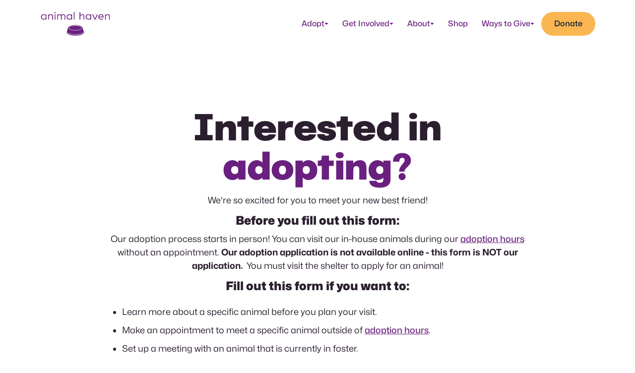

--- FILE ---
content_type: text/html; charset=UTF-8
request_url: https://animalhaven.org/adopt/adoption-interest-form?animal_s__of_interest=Adele
body_size: 15410
content:
<!doctype html><html lang="en"><head>
    <meta charset="utf-8">
    
      <title>Adoption Interest Form – Animal Haven</title>
    
    
      <link rel="shortcut icon" href="https://animalhaven.org/hubfs/Theme%20Icons/favicon2.png">
    
    
    <meta property="og:site_name" content="Animal Haven">
    
      <meta property="og:image" content="https://animalhaven.org/hubfs/raw_assets/public/animal-haven/images/ah-ogimage.jpg">
    
    

    
    
    
    
    
    <meta name="viewport" content="width=device-width, initial-scale=1">

    
    <meta property="og:description" content="">
    <meta property="og:title" content="Adoption Interest Form">
    <meta name="twitter:description" content="">
    <meta name="twitter:title" content="Adoption Interest Form">

    

    
    <style>
a.cta_button{-moz-box-sizing:content-box !important;-webkit-box-sizing:content-box !important;box-sizing:content-box !important;vertical-align:middle}.hs-breadcrumb-menu{list-style-type:none;margin:0px 0px 0px 0px;padding:0px 0px 0px 0px}.hs-breadcrumb-menu-item{float:left;padding:10px 0px 10px 10px}.hs-breadcrumb-menu-divider:before{content:'›';padding-left:10px}.hs-featured-image-link{border:0}.hs-featured-image{float:right;margin:0 0 20px 20px;max-width:50%}@media (max-width: 568px){.hs-featured-image{float:none;margin:0;width:100%;max-width:100%}}.hs-screen-reader-text{clip:rect(1px, 1px, 1px, 1px);height:1px;overflow:hidden;position:absolute !important;width:1px}
</style>

<link rel="stylesheet" href="https://animalhaven.org/hubfs/hub_generated/template_assets/1/129343032245/1767209728541/template_main.min.css">
<link rel="stylesheet" href="https://animalhaven.org/hubfs/hub_generated/template_assets/1/129343823361/1767209725305/template_styles.min.css">
<link rel="stylesheet" href="https://animalhaven.org/hubfs/hub_generated/module_assets/1/129343823267/1742244278836/module_announcement-bar.min.css">
<link rel="stylesheet" href="https://animalhaven.org/hubfs/hub_generated/module_assets/1/129343824053/1742244280000/module_nav-menu.min.css">
<link rel="stylesheet" href="https://7052064.fs1.hubspotusercontent-na1.net/hubfs/7052064/hub_generated/module_assets/1/-9362205/1767118781272/module_follow_me_lp.min.css">
<style>
@font-face {
  font-family: "Epilogue";
  src: url("https://animalhaven.org/hubfs/raw_assets/public/animal-haven/fonts/epilogue/Epilogue-VariableItalic.ttf") format("truetype"),url("https://animalhaven.org/hubfs/raw_assets/public/animal-haven/fonts/epilogue/Epilogue-VariableItalic.eot") format("eot"),url("https://animalhaven.org/hubfs/raw_assets/public/animal-haven/fonts/epilogue/Epilogue-VariableItalic.woff") format("woff"),url("https://animalhaven.org/hubfs/raw_assets/public/animal-haven/fonts/epilogue/Epilogue-VariableItalic.woff2") format("woff2");
  font-display: swap;
  font-weight: 600;
  font-style: italic;
}

@font-face {
  font-family: "Mona Sans";
  src: url("https://animalhaven.org/hubfs/raw_assets/public/animal-haven/fonts/mona-sans/Mona-Sans.ttf") format("truetype"),url("https://animalhaven.org/hubfs/raw_assets/public/animal-haven/fonts/mona-sans/Mona-Sans.woff2") format("woff2");
  font-display: swap;
  font-weight: 900;
}

@font-face {
  font-family: "Mona Sans";
  src: url("https://animalhaven.org/hubfs/raw_assets/public/animal-haven/fonts/mona-sans/Mona-Sans.ttf") format("truetype"),url("https://animalhaven.org/hubfs/raw_assets/public/animal-haven/fonts/mona-sans/Mona-Sans.woff2") format("woff2");
  font-display: swap;
  font-style: oblique 10deg;
  font-weight: 600;
  font-synthesis: none;
}

@font-face {
  font-family: "Epilogue";
  src: url("https://animalhaven.org/hubfs/raw_assets/public/animal-haven/fonts/epilogue/Epilogue-VariableItalic.ttf") format("truetype"),url("https://animalhaven.org/hubfs/raw_assets/public/animal-haven/fonts/epilogue/Epilogue-VariableItalic.eot") format("eot"),url("https://animalhaven.org/hubfs/raw_assets/public/animal-haven/fonts/epilogue/Epilogue-VariableItalic.woff") format("woff"),url("https://animalhaven.org/hubfs/raw_assets/public/animal-haven/fonts/epilogue/Epilogue-VariableItalic.woff2") format("woff2");
  font-display: swap;
  font-weight: 900;
  font-style: italic;
}

@font-face {
  font-family: "Epilogue";
  src: url("https://animalhaven.org/hubfs/raw_assets/public/animal-haven/fonts/epilogue/Epilogue-Variable.ttf") format("truetype"),url("https://animalhaven.org/hubfs/raw_assets/public/animal-haven/fonts/epilogue/Epilogue-Variable.eot") format("eot"),url("https://animalhaven.org/hubfs/raw_assets/public/animal-haven/fonts/epilogue/Epilogue-Variable.woff") format("woff"),url("https://animalhaven.org/hubfs/raw_assets/public/animal-haven/fonts/epilogue/Epilogue-Variable.woff2") format("woff2");
  font-display: swap;
  font-weight: 400;
}

@font-face {
  font-family: "Epilogue";
  src: url("https://animalhaven.org/hubfs/raw_assets/public/animal-haven/fonts/epilogue/Epilogue-VariableItalic.ttf") format("truetype"),url("https://animalhaven.org/hubfs/raw_assets/public/animal-haven/fonts/epilogue/Epilogue-VariableItalic.eot") format("eot"),url("https://animalhaven.org/hubfs/raw_assets/public/animal-haven/fonts/epilogue/Epilogue-VariableItalic.woff") format("woff"),url("https://animalhaven.org/hubfs/raw_assets/public/animal-haven/fonts/epilogue/Epilogue-VariableItalic.woff2") format("woff2");
  font-display: swap;
  font-weight: 400;
  font-style: italic;
}

@font-face {
  font-family: "Epilogue";
  src: url("https://animalhaven.org/hubfs/raw_assets/public/animal-haven/fonts/epilogue/Epilogue-Variable.ttf") format("truetype"),url("https://animalhaven.org/hubfs/raw_assets/public/animal-haven/fonts/epilogue/Epilogue-Variable.eot") format("eot"),url("https://animalhaven.org/hubfs/raw_assets/public/animal-haven/fonts/epilogue/Epilogue-Variable.woff") format("woff"),url("https://animalhaven.org/hubfs/raw_assets/public/animal-haven/fonts/epilogue/Epilogue-Variable.woff2") format("woff2");
  font-display: swap;
  font-weight: 300;
}

@font-face {
  font-family: "Mona Sans";
  src: url("https://animalhaven.org/hubfs/raw_assets/public/animal-haven/fonts/mona-sans/Mona-Sans.ttf") format("truetype"),url("https://animalhaven.org/hubfs/raw_assets/public/animal-haven/fonts/mona-sans/Mona-Sans.woff2") format("woff2");
  font-display: swap;
  font-style: oblique 10deg;
  font-weight: 400;
  font-synthesis: none;
}

@font-face {
  font-family: "Mona Sans";
  src: url("https://animalhaven.org/hubfs/raw_assets/public/animal-haven/fonts/mona-sans/Mona-Sans.ttf") format("truetype"),url("https://animalhaven.org/hubfs/raw_assets/public/animal-haven/fonts/mona-sans/Mona-Sans.woff2") format("woff2");
  font-display: swap;
  font-weight: 600;
}

@font-face {
  font-family: "Epilogue";
  src: url("https://animalhaven.org/hubfs/raw_assets/public/animal-haven/fonts/epilogue/Epilogue-Variable.ttf") format("truetype"),url("https://animalhaven.org/hubfs/raw_assets/public/animal-haven/fonts/epilogue/Epilogue-Variable.eot") format("eot"),url("https://animalhaven.org/hubfs/raw_assets/public/animal-haven/fonts/epilogue/Epilogue-Variable.woff") format("woff"),url("https://animalhaven.org/hubfs/raw_assets/public/animal-haven/fonts/epilogue/Epilogue-Variable.woff2") format("woff2");
  font-display: swap;
  font-weight: 900;
}

@font-face {
  font-family: "Mona Sans";
  src: url("https://animalhaven.org/hubfs/raw_assets/public/animal-haven/fonts/mona-sans/Mona-Sans.ttf") format("truetype"),url("https://animalhaven.org/hubfs/raw_assets/public/animal-haven/fonts/mona-sans/Mona-Sans.woff2") format("woff2");
  font-display: swap;
  font-style: oblique 10deg;
  font-weight: 200;
  font-synthesis: none;
}

@font-face {
  font-family: "Mona Sans";
  src: url("https://animalhaven.org/hubfs/raw_assets/public/animal-haven/fonts/mona-sans/Mona-Sans.ttf") format("truetype"),url("https://animalhaven.org/hubfs/raw_assets/public/animal-haven/fonts/mona-sans/Mona-Sans.woff2") format("woff2");
  font-display: swap;
  font-weight: 400;
}

@font-face {
  font-family: "Mona Sans";
  src: url("https://animalhaven.org/hubfs/raw_assets/public/animal-haven/fonts/mona-sans/Mona-Sans.ttf") format("truetype"),url("https://animalhaven.org/hubfs/raw_assets/public/animal-haven/fonts/mona-sans/Mona-Sans.woff2") format("woff2");
  font-display: swap;
  font-style: oblique 10deg;
  font-weight: 900;
  font-synthesis: none;
}

@font-face {
  font-family: "Epilogue";
  src: url("https://animalhaven.org/hubfs/raw_assets/public/animal-haven/fonts/epilogue/Epilogue-VariableItalic.ttf") format("truetype"),url("https://animalhaven.org/hubfs/raw_assets/public/animal-haven/fonts/epilogue/Epilogue-VariableItalic.eot") format("eot"),url("https://animalhaven.org/hubfs/raw_assets/public/animal-haven/fonts/epilogue/Epilogue-VariableItalic.woff") format("woff"),url("https://animalhaven.org/hubfs/raw_assets/public/animal-haven/fonts/epilogue/Epilogue-VariableItalic.woff2") format("woff2");
  font-display: swap;
  font-weight: 800;
  font-style: italic;
}

@font-face {
  font-family: "Mona Sans";
  src: url("https://animalhaven.org/hubfs/raw_assets/public/animal-haven/fonts/mona-sans/Mona-Sans.ttf") format("truetype"),url("https://animalhaven.org/hubfs/raw_assets/public/animal-haven/fonts/mona-sans/Mona-Sans.woff2") format("woff2");
  font-display: swap;
  font-weight: 300;
}

@font-face {
  font-family: "Epilogue";
  src: url("https://animalhaven.org/hubfs/raw_assets/public/animal-haven/fonts/epilogue/Epilogue-VariableItalic.ttf") format("truetype"),url("https://animalhaven.org/hubfs/raw_assets/public/animal-haven/fonts/epilogue/Epilogue-VariableItalic.eot") format("eot"),url("https://animalhaven.org/hubfs/raw_assets/public/animal-haven/fonts/epilogue/Epilogue-VariableItalic.woff") format("woff"),url("https://animalhaven.org/hubfs/raw_assets/public/animal-haven/fonts/epilogue/Epilogue-VariableItalic.woff2") format("woff2");
  font-display: swap;
  font-weight: 300;
  font-style: italic;
}

@font-face {
  font-family: "Epilogue";
  src: url("https://animalhaven.org/hubfs/raw_assets/public/animal-haven/fonts/epilogue/Epilogue-Variable.ttf") format("truetype"),url("https://animalhaven.org/hubfs/raw_assets/public/animal-haven/fonts/epilogue/Epilogue-Variable.eot") format("eot"),url("https://animalhaven.org/hubfs/raw_assets/public/animal-haven/fonts/epilogue/Epilogue-Variable.woff") format("woff"),url("https://animalhaven.org/hubfs/raw_assets/public/animal-haven/fonts/epilogue/Epilogue-Variable.woff2") format("woff2");
  font-display: swap;
  font-weight: 600;
}

@font-face {
  font-family: "Mona Sans";
  src: url("https://animalhaven.org/hubfs/raw_assets/public/animal-haven/fonts/mona-sans/Mona-Sans.ttf") format("truetype"),url("https://animalhaven.org/hubfs/raw_assets/public/animal-haven/fonts/mona-sans/Mona-Sans.woff2") format("woff2");
  font-display: swap;
  font-style: oblique 10deg;
  font-weight: 700;
  font-synthesis: none;
}

@font-face {
  font-family: "Epilogue";
  src: url("https://animalhaven.org/hubfs/raw_assets/public/animal-haven/fonts/epilogue/Epilogue-Variable.ttf") format("truetype"),url("https://animalhaven.org/hubfs/raw_assets/public/animal-haven/fonts/epilogue/Epilogue-Variable.eot") format("eot"),url("https://animalhaven.org/hubfs/raw_assets/public/animal-haven/fonts/epilogue/Epilogue-Variable.woff") format("woff"),url("https://animalhaven.org/hubfs/raw_assets/public/animal-haven/fonts/epilogue/Epilogue-Variable.woff2") format("woff2");
  font-display: swap;
  font-weight: 500;
}

@font-face {
  font-family: "Epilogue";
  src: url("https://animalhaven.org/hubfs/raw_assets/public/animal-haven/fonts/epilogue/Epilogue-VariableItalic.ttf") format("truetype"),url("https://animalhaven.org/hubfs/raw_assets/public/animal-haven/fonts/epilogue/Epilogue-VariableItalic.eot") format("eot"),url("https://animalhaven.org/hubfs/raw_assets/public/animal-haven/fonts/epilogue/Epilogue-VariableItalic.woff") format("woff"),url("https://animalhaven.org/hubfs/raw_assets/public/animal-haven/fonts/epilogue/Epilogue-VariableItalic.woff2") format("woff2");
  font-display: swap;
  font-weight: 100;
  font-style: italic;
}

@font-face {
  font-family: "Mona Sans";
  src: url("https://animalhaven.org/hubfs/raw_assets/public/animal-haven/fonts/mona-sans/Mona-Sans.ttf") format("truetype"),url("https://animalhaven.org/hubfs/raw_assets/public/animal-haven/fonts/mona-sans/Mona-Sans.woff2") format("woff2");
  font-display: swap;
  font-weight: 800;
}

@font-face {
  font-family: "Mona Sans";
  src: url("https://animalhaven.org/hubfs/raw_assets/public/animal-haven/fonts/mona-sans/Mona-Sans.ttf") format("truetype"),url("https://animalhaven.org/hubfs/raw_assets/public/animal-haven/fonts/mona-sans/Mona-Sans.woff2") format("woff2");
  font-display: swap;
  font-style: oblique 10deg;
  font-weight: 500;
  font-synthesis: none;
}

@font-face {
  font-family: "Mona Sans";
  src: url("https://animalhaven.org/hubfs/raw_assets/public/animal-haven/fonts/mona-sans/Mona-Sans.ttf") format("truetype"),url("https://animalhaven.org/hubfs/raw_assets/public/animal-haven/fonts/mona-sans/Mona-Sans.woff2") format("woff2");
  font-display: swap;
  font-weight: 700;
}

@font-face {
  font-family: "Epilogue";
  src: url("https://animalhaven.org/hubfs/raw_assets/public/animal-haven/fonts/epilogue/Epilogue-Variable.ttf") format("truetype"),url("https://animalhaven.org/hubfs/raw_assets/public/animal-haven/fonts/epilogue/Epilogue-Variable.eot") format("eot"),url("https://animalhaven.org/hubfs/raw_assets/public/animal-haven/fonts/epilogue/Epilogue-Variable.woff") format("woff"),url("https://animalhaven.org/hubfs/raw_assets/public/animal-haven/fonts/epilogue/Epilogue-Variable.woff2") format("woff2");
  font-display: swap;
  font-weight: 200;
}

@font-face {
  font-family: "Epilogue";
  src: url("https://animalhaven.org/hubfs/raw_assets/public/animal-haven/fonts/epilogue/Epilogue-VariableItalic.ttf") format("truetype"),url("https://animalhaven.org/hubfs/raw_assets/public/animal-haven/fonts/epilogue/Epilogue-VariableItalic.eot") format("eot"),url("https://animalhaven.org/hubfs/raw_assets/public/animal-haven/fonts/epilogue/Epilogue-VariableItalic.woff") format("woff"),url("https://animalhaven.org/hubfs/raw_assets/public/animal-haven/fonts/epilogue/Epilogue-VariableItalic.woff2") format("woff2");
  font-display: swap;
  font-weight: 700;
  font-style: italic;
}

@font-face {
  font-family: "Mona Sans";
  src: url("https://animalhaven.org/hubfs/raw_assets/public/animal-haven/fonts/mona-sans/Mona-Sans.ttf") format("truetype"),url("https://animalhaven.org/hubfs/raw_assets/public/animal-haven/fonts/mona-sans/Mona-Sans.woff2") format("woff2");
  font-display: swap;
  font-style: oblique 10deg;
  font-weight: 300;
  font-synthesis: none;
}

@font-face {
  font-family: "Epilogue";
  src: url("https://animalhaven.org/hubfs/raw_assets/public/animal-haven/fonts/epilogue/Epilogue-Variable.ttf") format("truetype"),url("https://animalhaven.org/hubfs/raw_assets/public/animal-haven/fonts/epilogue/Epilogue-Variable.eot") format("eot"),url("https://animalhaven.org/hubfs/raw_assets/public/animal-haven/fonts/epilogue/Epilogue-Variable.woff") format("woff"),url("https://animalhaven.org/hubfs/raw_assets/public/animal-haven/fonts/epilogue/Epilogue-Variable.woff2") format("woff2");
  font-display: swap;
  font-weight: 100;
}

@font-face {
  font-family: "Epilogue";
  src: url("https://animalhaven.org/hubfs/raw_assets/public/animal-haven/fonts/epilogue/Epilogue-VariableItalic.ttf") format("truetype"),url("https://animalhaven.org/hubfs/raw_assets/public/animal-haven/fonts/epilogue/Epilogue-VariableItalic.eot") format("eot"),url("https://animalhaven.org/hubfs/raw_assets/public/animal-haven/fonts/epilogue/Epilogue-VariableItalic.woff") format("woff"),url("https://animalhaven.org/hubfs/raw_assets/public/animal-haven/fonts/epilogue/Epilogue-VariableItalic.woff2") format("woff2");
  font-display: swap;
  font-weight: 200;
  font-style: italic;
}

@font-face {
  font-family: "Mona Sans";
  src: url("https://animalhaven.org/hubfs/raw_assets/public/animal-haven/fonts/mona-sans/Mona-Sans.ttf") format("truetype"),url("https://animalhaven.org/hubfs/raw_assets/public/animal-haven/fonts/mona-sans/Mona-Sans.woff2") format("woff2");
  font-display: swap;
  font-weight: 500;
}

@font-face {
  font-family: "Epilogue";
  src: url("https://animalhaven.org/hubfs/raw_assets/public/animal-haven/fonts/epilogue/Epilogue-Variable.ttf") format("truetype"),url("https://animalhaven.org/hubfs/raw_assets/public/animal-haven/fonts/epilogue/Epilogue-Variable.eot") format("eot"),url("https://animalhaven.org/hubfs/raw_assets/public/animal-haven/fonts/epilogue/Epilogue-Variable.woff") format("woff"),url("https://animalhaven.org/hubfs/raw_assets/public/animal-haven/fonts/epilogue/Epilogue-Variable.woff2") format("woff2");
  font-display: swap;
  font-weight: 800;
}

@font-face {
  font-family: "Epilogue";
  src: url("https://animalhaven.org/hubfs/raw_assets/public/animal-haven/fonts/epilogue/Epilogue-VariableItalic.ttf") format("truetype"),url("https://animalhaven.org/hubfs/raw_assets/public/animal-haven/fonts/epilogue/Epilogue-VariableItalic.eot") format("eot"),url("https://animalhaven.org/hubfs/raw_assets/public/animal-haven/fonts/epilogue/Epilogue-VariableItalic.woff") format("woff"),url("https://animalhaven.org/hubfs/raw_assets/public/animal-haven/fonts/epilogue/Epilogue-VariableItalic.woff2") format("woff2");
  font-display: swap;
  font-weight: 500;
  font-style: italic;
}

@font-face {
  font-family: "Epilogue";
  src: url("https://animalhaven.org/hubfs/raw_assets/public/animal-haven/fonts/epilogue/Epilogue-Variable.ttf") format("truetype"),url("https://animalhaven.org/hubfs/raw_assets/public/animal-haven/fonts/epilogue/Epilogue-Variable.eot") format("eot"),url("https://animalhaven.org/hubfs/raw_assets/public/animal-haven/fonts/epilogue/Epilogue-Variable.woff") format("woff"),url("https://animalhaven.org/hubfs/raw_assets/public/animal-haven/fonts/epilogue/Epilogue-Variable.woff2") format("woff2");
  font-display: swap;
  font-weight: 700;
}

@font-face {
  font-family: "Mona Sans";
  src: url("https://animalhaven.org/hubfs/raw_assets/public/animal-haven/fonts/mona-sans/Mona-Sans.ttf") format("truetype"),url("https://animalhaven.org/hubfs/raw_assets/public/animal-haven/fonts/mona-sans/Mona-Sans.woff2") format("woff2");
  font-display: swap;
  font-style: oblique 10deg;
  font-weight: 800;
  font-synthesis: none;
}

@font-face {
  font-family: "Mona Sans";
  src: url("https://animalhaven.org/hubfs/raw_assets/public/animal-haven/fonts/mona-sans/Mona-Sans.ttf") format("truetype"),url("https://animalhaven.org/hubfs/raw_assets/public/animal-haven/fonts/mona-sans/Mona-Sans.woff2") format("woff2");
  font-display: swap;
  font-weight: 200;
}
</style>

<!-- Editor Styles -->
<style id="hs_editor_style" type="text/css">
#hs_cos_wrapper_dnd_area_main_dev-module-2  { display: block !important; margin-bottom: 2rem !important }
#hs_cos_wrapper_widget_1692672683421 .hs-submit { text-align: CENTER !important }
#hs_cos_wrapper_widget_1692672683421 input[type="text"] { margin-top: 0.5rem !important }
#hs_cos_wrapper_widget_1692672683421 input[type="email"] { margin-top: 0.5rem !important }
#hs_cos_wrapper_widget_1692672683421 textarea { margin-top: 0.5rem !important }
#hs_cos_wrapper_widget_1692672683421 input[type="number"] { margin-top: 0.5rem !important }
#hs_cos_wrapper_widget_1692672683421 select { margin-top: 0.5rem !important }
#hs_cos_wrapper_widget_1692672683421 input[type="file"] { margin-top: 0.5rem !important }
#hs_cos_wrapper_widget_1692672683421 input[type="tel"] { margin-top: 0.5rem !important }
#hs_cos_wrapper_widget_1692672683421 input[type="date"] { margin-top: 0.5rem !important }
#hs_cos_wrapper_dnd_area_main_dev-module-2  { display: block !important; margin-bottom: 2rem !important }
#hs_cos_wrapper_widget_1692672683421 .hs-submit { text-align: CENTER !important }
#hs_cos_wrapper_widget_1692672683421 input[type="text"] { margin-top: 0.5rem !important }
#hs_cos_wrapper_widget_1692672683421 input[type="email"] { margin-top: 0.5rem !important }
#hs_cos_wrapper_widget_1692672683421 textarea { margin-top: 0.5rem !important }
#hs_cos_wrapper_widget_1692672683421 input[type="number"] { margin-top: 0.5rem !important }
#hs_cos_wrapper_widget_1692672683421 select { margin-top: 0.5rem !important }
#hs_cos_wrapper_widget_1692672683421 input[type="file"] { margin-top: 0.5rem !important }
#hs_cos_wrapper_widget_1692672683421 input[type="tel"] { margin-top: 0.5rem !important }
#hs_cos_wrapper_widget_1692672683421 input[type="date"] { margin-top: 0.5rem !important }
.dnd_area_main_dev-row-0-max-width-section-centering > .row-fluid {
  max-width: 900px !important;
  margin-left: auto !important;
  margin-right: auto !important;
}
/* HubSpot Styles (default) */
.dnd_area_main_dev-row-0-margin {
  margin-top: 8rem !important;
  margin-bottom: 8rem !important;
}
</style>
    

    
    <link rel="canonical" href="https://animalhaven.org/adopt/adoption-interest-form">

<!-- Fundraise Up New Consent 10/2025-->
<script>
  window.dataLayer = window.dataLayer || [];
  function gtag(){dataLayer.push(arguments);}
  gtag('consent', 'default', {
    'ad_storage': 'denied',
    'ad_user_data': 'denied',
    'ad_personalization': 'denied',
    'analytics_storage': 'denied',
    'functionality_storage': 'denied',
    'personalization_storage': 'denied',
    'security_storage': 'denied'
  });
</script>
<!-- End Fundraise Up New Consent -->

<!-- Fundraise Up -->
<script>(function(w,d,s,n,a){if(!w[n]){var l='call,catch,on,once,set,then,track'
.split(','),i,o=function(n){return'function'==typeof n?o.l.push([arguments])&&o
:function(){return o.l.push([n,arguments])&&o}},t=d.getElementsByTagName(s)[0],
j=d.createElement(s);j.async=!0;j.src='https://cdn.fundraiseup.com/widget/'+a;
t.parentNode.insertBefore(j,t);o.s=Date.now();o.v=4;o.h=w.location.href;o.l=[];
for(i=0;i<7;i++)o[l[i]]=o(l[i]);w[n]=o}
})(window,document,'script','FundraiseUp','AHWWZMWG');</script>
<!-- End Fundraise Up -->


<!-- Google Tag Manager Start -->
<script>
(function(w,d,s,l,i){w[l]=w[l]||[];w[l].push({'gtm.start':
new Date().getTime(),event:'gtm.js'});var f=d.getElementsByTagName(s)[0],
j=d.createElement(s),dl=l!='dataLayer'?'&l='+l:'';j.async=true;j.src=
'//www.googletagmanager.com/gtm.js?id='+i+dl;f.parentNode.insertBefore(j,f);
})(window,document,'script','dataLayer','GTM-NQ27XG');
</script>
<!-- End Google Tag Manager -->

<!-- UA3 FundraiseUp Conversion Event -->
<script>
FundraiseUp.on('donationComplete', function(details) {
	ga('send', {
		hitType: 'event',
		eventCategory: 'Fundraise Up Tracking',
		eventAction: 'Donation Complete',
		eventLabel: details.campaign.name + ' (' + details.campaign.id + ')'
	});
});
</script>
<meta property="og:url" content="https://animalhaven.org/adopt/adoption-interest-form">
<meta name="twitter:card" content="summary">
<meta http-equiv="content-language" content="en">






    
  <meta name="generator" content="HubSpot"></head>
  <body>
    <div class="body-wrapper   hs-content-id-131118862503 hs-site-page page ">
      
        <div data-global-resource-path="animal-haven/templates/partials/header.html"><div id="hs_cos_wrapper_announcement_bar" class="hs_cos_wrapper hs_cos_wrapper_widget hs_cos_wrapper_type_module" style="" data-hs-cos-general-type="widget" data-hs-cos-type="module">





</div>


<header class="[ header ]">
  
  <a href="#main-content" class="header__skip">Skip to content</a>

  
  <div class="[ header__container ][ center ]">
    
    <a href="/?hsLang=en" class="[ header__logo-link ]">
      <span class="sr-only">Animal Haven (to home page)</span>
      
  
  <svg class="[ header__logo ]">
    <use href="#icon--logo-stacked" />
  </svg>

    </a>

    <div class="[ header__nav-container ]">
      






<div class="[ main-nav ]" x-data="{ navOpen: false }">
  <nav id="nav-menu" class="[ nav-menu ]" aria-label="Main">
    <ul class="[ nav-menu__list ]">
      
  
    <li class="[ nav-menu__item ][ nav-menu__item--depth-1 nav-menu__item--has-submenu  ]" x-data="{ expanded: false }" @mouseover="expanded = true" @focusin="expanded = true" @mouseleave="expanded = false" @focusout="expanded = false">
        
        <button class="[ nav-menu__link ][ no-button nav-menu__link--toggle ]" aria-haspopup="menu" :aria-expanded="expanded" @click="expanded = !expanded">
          <span class="[ nav-menu__link-label ]">Adopt</span>
            
  
  <svg class="[ nav-menu__child-dropdown-icon ]">
    <use href="#icon--caret-down" />
  </svg>

        </button>
        <ul class="[ nav-menu__submenu ]" x-show="expanded" @click.outside="expanded = false" x-transition.origin.top.duration.200ms x-cloak>
          
    <li class="[ nav-menu__item ][ nav-menu__item--depth-2   ]">
          <a class="[ nav-menu__link ]" href="/adopt/cats?hsLang=en">
            <span class="[ nav-menu__link-label ]">Cats &amp; Kittens</span>
          </a>
    </li>
          
    <li class="[ nav-menu__item ][ nav-menu__item--depth-2   ]">
          <a class="[ nav-menu__link ]" href="/adopt/dogs?hsLang=en">
            <span class="[ nav-menu__link-label ]">Dogs &amp; Puppies</span>
          </a>
    </li>
          
    <li class="[ nav-menu__item ][ nav-menu__item--depth-2   ]">
          <a class="[ nav-menu__link ]" href="/adopt/adoption-process?hsLang=en">
            <span class="[ nav-menu__link-label ]">Adoption Process</span>
          </a>
    </li>
          
    <li class="[ nav-menu__item ][ nav-menu__item--depth-2   ]">
          <a class="[ nav-menu__link ]" href="/adopt/adoption-resources?hsLang=en">
            <span class="[ nav-menu__link-label ]">Adoption Resources</span>
          </a>
    </li>
          
    <li class="[ nav-menu__item ][ nav-menu__item--depth-2   ]">
          <a class="[ nav-menu__link ]" href="/success-stories?hsLang=en">
            <span class="[ nav-menu__link-label ]">Success Stories</span>
          </a>
    </li>
        </ul>
    </li>
  
    <li class="[ nav-menu__item ][ nav-menu__item--depth-1 nav-menu__item--has-submenu  ]" x-data="{ expanded: false }" @mouseover="expanded = true" @focusin="expanded = true" @mouseleave="expanded = false" @focusout="expanded = false">
        
        <button class="[ nav-menu__link ][ no-button nav-menu__link--toggle ]" aria-haspopup="menu" :aria-expanded="expanded" @click="expanded = !expanded">
          <span class="[ nav-menu__link-label ]">Get Involved</span>
            
  
  <svg class="[ nav-menu__child-dropdown-icon ]">
    <use href="#icon--caret-down" />
  </svg>

        </button>
        <ul class="[ nav-menu__submenu ]" x-show="expanded" @click.outside="expanded = false" x-transition.origin.top.duration.200ms x-cloak>
          
    <li class="[ nav-menu__item ][ nav-menu__item--depth-2   ]">
          <a class="[ nav-menu__link ]" href="/get-involved/volunteer?hsLang=en">
            <span class="[ nav-menu__link-label ]">Volunteer</span>
          </a>
    </li>
          
    <li class="[ nav-menu__item ][ nav-menu__item--depth-2   ]">
          <a class="[ nav-menu__link ]" href="/get-involved/corporate-volunteer-days?hsLang=en">
            <span class="[ nav-menu__link-label ]">Corporate Volunteering</span>
          </a>
    </li>
          
    <li class="[ nav-menu__item ][ nav-menu__item--depth-2   ]">
          <a class="[ nav-menu__link ]" href="/get-involved/fundraise?hsLang=en">
            <span class="[ nav-menu__link-label ]">Fundraise</span>
          </a>
    </li>
        </ul>
    </li>
  
    <li class="[ nav-menu__item ][ nav-menu__item--depth-1 nav-menu__item--has-submenu  ]" x-data="{ expanded: false }" @mouseover="expanded = true" @focusin="expanded = true" @mouseleave="expanded = false" @focusout="expanded = false">
        
        <button class="[ nav-menu__link ][ no-button nav-menu__link--toggle ]" aria-haspopup="menu" :aria-expanded="expanded" @click="expanded = !expanded">
          <span class="[ nav-menu__link-label ]">About</span>
            
  
  <svg class="[ nav-menu__child-dropdown-icon ]">
    <use href="#icon--caret-down" />
  </svg>

        </button>
        <ul class="[ nav-menu__submenu ]" x-show="expanded" @click.outside="expanded = false" x-transition.origin.top.duration.200ms x-cloak>
          
    <li class="[ nav-menu__item ][ nav-menu__item--depth-2   ]">
          <a class="[ nav-menu__link ]" href="/about/about-animal-haven?hsLang=en">
            <span class="[ nav-menu__link-label ]">About Animal Haven</span>
          </a>
    </li>
          
    <li class="[ nav-menu__item ][ nav-menu__item--depth-2   ]">
          <a class="[ nav-menu__link ]" href="/about/what-we-do?hsLang=en">
            <span class="[ nav-menu__link-label ]">What We Do</span>
          </a>
    </li>
          
    <li class="[ nav-menu__item ][ nav-menu__item--depth-2   ]">
          <a class="[ nav-menu__link ]" href="/about/our-team?hsLang=en">
            <span class="[ nav-menu__link-label ]">Our Team</span>
          </a>
    </li>
          
    <li class="[ nav-menu__item ][ nav-menu__item--depth-2   ]">
          <a class="[ nav-menu__link ]" href="/about/visit-us?hsLang=en">
            <span class="[ nav-menu__link-label ]">Visit Us</span>
          </a>
    </li>
        </ul>
    </li>
  
    <li class="[ nav-menu__item ][ nav-menu__item--depth-1   ]">
          <a class="[ nav-menu__link ]" href="https://shop.animalhaven.org/">
            <span class="[ nav-menu__link-label ]">Shop</span>
          </a>
    </li>
  
    <li class="[ nav-menu__item ][ nav-menu__item--depth-1 nav-menu__item--has-submenu  ]" x-data="{ expanded: false }" @mouseover="expanded = true" @focusin="expanded = true" @mouseleave="expanded = false" @focusout="expanded = false">
        
        <button class="[ nav-menu__link ][ no-button nav-menu__link--toggle ]" aria-haspopup="menu" :aria-expanded="expanded" @click="expanded = !expanded">
          <span class="[ nav-menu__link-label ]">Ways to Give</span>
            
  
  <svg class="[ nav-menu__child-dropdown-icon ]">
    <use href="#icon--caret-down" />
  </svg>

        </button>
        <ul class="[ nav-menu__submenu ]" x-show="expanded" @click.outside="expanded = false" x-transition.origin.top.duration.200ms x-cloak>
          
    <li class="[ nav-menu__item ][ nav-menu__item--depth-2   ]">
          <a class="[ nav-menu__link ]" href="/support/forever-friends?hsLang=en">
            <span class="[ nav-menu__link-label ]">Become a Forever Friend</span>
          </a>
    </li>
          
    <li class="[ nav-menu__item ][ nav-menu__item--depth-2   ]">
          <a class="[ nav-menu__link ]" href="/about/what-we-do/recovery-road?hsLang=en">
            <span class="[ nav-menu__link-label ]">Recovery Road Fund</span>
          </a>
    </li>
          
    <li class="[ nav-menu__item ][ nav-menu__item--depth-2   ]">
          <a class="[ nav-menu__link ]" href="/about/what-we-do/camp-underdog?hsLang=en">
            <span class="[ nav-menu__link-label ]">Support Camp Underdog</span>
          </a>
    </li>
          
    <li class="[ nav-menu__item ][ nav-menu__item--depth-2   ]">
          <a class="[ nav-menu__link ]" href="/support/give-shelter-supplies?hsLang=en">
            <span class="[ nav-menu__link-label ]">Give Shelter Supplies</span>
          </a>
    </li>
          
    <li class="[ nav-menu__item ][ nav-menu__item--depth-2   ]">
          <a class="[ nav-menu__link ]" href="/support/give-in-memory?hsLang=en">
            <span class="[ nav-menu__link-label ]">Memorials</span>
          </a>
    </li>
          
    <li class="[ nav-menu__item ][ nav-menu__item--depth-2   ]">
          <a class="[ nav-menu__link ]" href="/support/dedicate-a-gift?hsLang=en">
            <span class="[ nav-menu__link-label ]">Dedicate a Gift</span>
          </a>
    </li>
          
    <li class="[ nav-menu__item ][ nav-menu__item--depth-2   ]">
          <a class="[ nav-menu__link ]" href="/support/other-ways-to-give?hsLang=en">
            <span class="[ nav-menu__link-label ]">Other Ways to Give</span>
          </a>
    </li>
        </ul>
    </li>
    </ul>
  </nav>
  <nav id="nav-menu--mobile" class="[ nav-menu--mobile ]" aria-label="Main" x-show="navOpen" x-trap.noscroll="navOpen" x-transition.opacity.duration.500ms x-cloak>
    <ul class="[ nav-menu__list ]">
      
  
    <li class="[ nav-menu__item ][ nav-menu__item--depth-1 nav-menu__item--has-submenu  ]" x-data="{ expanded: false }">
        
        <button class="[ nav-menu__link ][ no-button nav-menu__link--toggle ]" aria-haspopup="menu" :aria-expanded="expanded" @click="expanded = !expanded">
          <span class="[ nav-menu__link-label ]">Adopt</span>
            <svg class="[ nav-menu__child-toggle-icon ][ icon--plus-minus ]" aria-hidden="true" viewbox="0 0 15 15" focusable="false">
              <rect height="1" width="15" x="0" y="7" fill="currentColor" />
              <rect height="15" width="1" x="7" y="0" fill="currentColor" :style="expanded ? 'transform: rotate(90deg)' : ''" />
            </svg>
        </button>
        <ul class="[ nav-menu__submenu ]" x-show="expanded" x-collapse="expanded">
          
    <li class="[ nav-menu__item ][ nav-menu__item--depth-2   ]">
          <a class="[ nav-menu__link ]" href="/adopt/cats?hsLang=en">
            <span class="[ nav-menu__link-label ]">Cats &amp; Kittens</span>
          </a>
    </li>
          
    <li class="[ nav-menu__item ][ nav-menu__item--depth-2   ]">
          <a class="[ nav-menu__link ]" href="/adopt/dogs?hsLang=en">
            <span class="[ nav-menu__link-label ]">Dogs &amp; Puppies</span>
          </a>
    </li>
          
    <li class="[ nav-menu__item ][ nav-menu__item--depth-2   ]">
          <a class="[ nav-menu__link ]" href="/adopt/adoption-process?hsLang=en">
            <span class="[ nav-menu__link-label ]">Adoption Process</span>
          </a>
    </li>
          
    <li class="[ nav-menu__item ][ nav-menu__item--depth-2   ]">
          <a class="[ nav-menu__link ]" href="/adopt/adoption-resources?hsLang=en">
            <span class="[ nav-menu__link-label ]">Adoption Resources</span>
          </a>
    </li>
          
    <li class="[ nav-menu__item ][ nav-menu__item--depth-2   ]">
          <a class="[ nav-menu__link ]" href="/success-stories?hsLang=en">
            <span class="[ nav-menu__link-label ]">Success Stories</span>
          </a>
    </li>
        </ul>
    </li>
  
    <li class="[ nav-menu__item ][ nav-menu__item--depth-1 nav-menu__item--has-submenu  ]" x-data="{ expanded: false }">
        
        <button class="[ nav-menu__link ][ no-button nav-menu__link--toggle ]" aria-haspopup="menu" :aria-expanded="expanded" @click="expanded = !expanded">
          <span class="[ nav-menu__link-label ]">Get Involved</span>
            <svg class="[ nav-menu__child-toggle-icon ][ icon--plus-minus ]" aria-hidden="true" viewbox="0 0 15 15" focusable="false">
              <rect height="1" width="15" x="0" y="7" fill="currentColor" />
              <rect height="15" width="1" x="7" y="0" fill="currentColor" :style="expanded ? 'transform: rotate(90deg)' : ''" />
            </svg>
        </button>
        <ul class="[ nav-menu__submenu ]" x-show="expanded" x-collapse="expanded">
          
    <li class="[ nav-menu__item ][ nav-menu__item--depth-2   ]">
          <a class="[ nav-menu__link ]" href="/get-involved/volunteer?hsLang=en">
            <span class="[ nav-menu__link-label ]">Volunteer</span>
          </a>
    </li>
          
    <li class="[ nav-menu__item ][ nav-menu__item--depth-2   ]">
          <a class="[ nav-menu__link ]" href="/get-involved/corporate-volunteer-days?hsLang=en">
            <span class="[ nav-menu__link-label ]">Corporate Volunteering</span>
          </a>
    </li>
          
    <li class="[ nav-menu__item ][ nav-menu__item--depth-2   ]">
          <a class="[ nav-menu__link ]" href="/get-involved/fundraise?hsLang=en">
            <span class="[ nav-menu__link-label ]">Fundraise</span>
          </a>
    </li>
        </ul>
    </li>
  
    <li class="[ nav-menu__item ][ nav-menu__item--depth-1 nav-menu__item--has-submenu  ]" x-data="{ expanded: false }">
        
        <button class="[ nav-menu__link ][ no-button nav-menu__link--toggle ]" aria-haspopup="menu" :aria-expanded="expanded" @click="expanded = !expanded">
          <span class="[ nav-menu__link-label ]">About</span>
            <svg class="[ nav-menu__child-toggle-icon ][ icon--plus-minus ]" aria-hidden="true" viewbox="0 0 15 15" focusable="false">
              <rect height="1" width="15" x="0" y="7" fill="currentColor" />
              <rect height="15" width="1" x="7" y="0" fill="currentColor" :style="expanded ? 'transform: rotate(90deg)' : ''" />
            </svg>
        </button>
        <ul class="[ nav-menu__submenu ]" x-show="expanded" x-collapse="expanded">
          
    <li class="[ nav-menu__item ][ nav-menu__item--depth-2   ]">
          <a class="[ nav-menu__link ]" href="/about/about-animal-haven?hsLang=en">
            <span class="[ nav-menu__link-label ]">About Animal Haven</span>
          </a>
    </li>
          
    <li class="[ nav-menu__item ][ nav-menu__item--depth-2   ]">
          <a class="[ nav-menu__link ]" href="/about/what-we-do?hsLang=en">
            <span class="[ nav-menu__link-label ]">What We Do</span>
          </a>
    </li>
          
    <li class="[ nav-menu__item ][ nav-menu__item--depth-2   ]">
          <a class="[ nav-menu__link ]" href="/about/our-team?hsLang=en">
            <span class="[ nav-menu__link-label ]">Our Team</span>
          </a>
    </li>
          
    <li class="[ nav-menu__item ][ nav-menu__item--depth-2   ]">
          <a class="[ nav-menu__link ]" href="/about/visit-us?hsLang=en">
            <span class="[ nav-menu__link-label ]">Visit Us</span>
          </a>
    </li>
        </ul>
    </li>
  
    <li class="[ nav-menu__item ][ nav-menu__item--depth-1   ]">
          <a class="[ nav-menu__link ]" href="https://shop.animalhaven.org/">
            <span class="[ nav-menu__link-label ]">Shop</span>
          </a>
    </li>
  
    <li class="[ nav-menu__item ][ nav-menu__item--depth-1 nav-menu__item--has-submenu  ]" x-data="{ expanded: false }">
        
        <button class="[ nav-menu__link ][ no-button nav-menu__link--toggle ]" aria-haspopup="menu" :aria-expanded="expanded" @click="expanded = !expanded">
          <span class="[ nav-menu__link-label ]">Ways to Give</span>
            <svg class="[ nav-menu__child-toggle-icon ][ icon--plus-minus ]" aria-hidden="true" viewbox="0 0 15 15" focusable="false">
              <rect height="1" width="15" x="0" y="7" fill="currentColor" />
              <rect height="15" width="1" x="7" y="0" fill="currentColor" :style="expanded ? 'transform: rotate(90deg)' : ''" />
            </svg>
        </button>
        <ul class="[ nav-menu__submenu ]" x-show="expanded" x-collapse="expanded">
          
    <li class="[ nav-menu__item ][ nav-menu__item--depth-2   ]">
          <a class="[ nav-menu__link ]" href="/support/forever-friends?hsLang=en">
            <span class="[ nav-menu__link-label ]">Become a Forever Friend</span>
          </a>
    </li>
          
    <li class="[ nav-menu__item ][ nav-menu__item--depth-2   ]">
          <a class="[ nav-menu__link ]" href="/about/what-we-do/recovery-road?hsLang=en">
            <span class="[ nav-menu__link-label ]">Recovery Road Fund</span>
          </a>
    </li>
          
    <li class="[ nav-menu__item ][ nav-menu__item--depth-2   ]">
          <a class="[ nav-menu__link ]" href="/about/what-we-do/camp-underdog?hsLang=en">
            <span class="[ nav-menu__link-label ]">Support Camp Underdog</span>
          </a>
    </li>
          
    <li class="[ nav-menu__item ][ nav-menu__item--depth-2   ]">
          <a class="[ nav-menu__link ]" href="/support/give-shelter-supplies?hsLang=en">
            <span class="[ nav-menu__link-label ]">Give Shelter Supplies</span>
          </a>
    </li>
          
    <li class="[ nav-menu__item ][ nav-menu__item--depth-2   ]">
          <a class="[ nav-menu__link ]" href="/support/give-in-memory?hsLang=en">
            <span class="[ nav-menu__link-label ]">Memorials</span>
          </a>
    </li>
          
    <li class="[ nav-menu__item ][ nav-menu__item--depth-2   ]">
          <a class="[ nav-menu__link ]" href="/support/dedicate-a-gift?hsLang=en">
            <span class="[ nav-menu__link-label ]">Dedicate a Gift</span>
          </a>
    </li>
          
    <li class="[ nav-menu__item ][ nav-menu__item--depth-2   ]">
          <a class="[ nav-menu__link ]" href="/support/other-ways-to-give?hsLang=en">
            <span class="[ nav-menu__link-label ]">Other Ways to Give</span>
          </a>
    </li>
        </ul>
    </li>
      
        <li class="[ nav-menu__item ]">
          
          

    
    
    
    
    
    
    <a href="https://give.animalhaven.org/-/XZJKRREN" class="[ button ] [ 
    button--solid button--yellow button--lg button--light nav-menu__donate-button--mobile ]" style="">
        
        <span class="button__label">    
            Donate
        </span>
        </a>
        </li>
      
    </ul>
  </nav>
  

    
    
    
    
    
    
    <a href="https://give.animalhaven.org/-/XZJKRREN" class="[ button ] [ 
    button--solid button--yellow button--sm button--light nav-menu__donate-button ]" style="">
        
        <span class="button__label">    
            Donate
        </span>
        </a>
  <button id="main-nav__toggle" class="[ main-nav__toggle ]" aria-controls="nav-menu--mobile" :aria-expanded="navOpen" @click="navOpen = !navOpen">
    <span class="show-for-sr">Open Menu</span>
    <svg id="main-nav__toggle-icon" class="[ main-nav__toggle-icon ]" aria-hidden="true" viewbox="0 0 15 15" focusable="false">
      <rect class="[ main-nav__toggle-icon__bar ][ main-nav__toggle-icon__bar--1 ]" height="2" width="15" rx="1" x="0" y="3" fill="currentColor" />
      <rect class="[ main-nav__toggle-icon__bar ][ main-nav__toggle-icon__bar--2 ]" height="2" width="15" rx="1" x="0" y="7" fill="currentColor" />
      <rect class="[ main-nav__toggle-icon__bar ][ main-nav__toggle-icon__bar--3 ]" height="2" width="8" rx="1" x="0" y="11" fill="currentColor" />
    </svg>
  </button>
</div>



    </div>
  </div>
</header></div>
      

      

      <main id="main-content" class="body-container-wrapper">
        

  

  <div class="container-fluid body-container body-container--basic">
<div class="row-fluid-wrapper">
<div class="row-fluid">
<div class="span12 widget-span widget-type-cell " style="" data-widget-type="cell" data-x="0" data-w="12">

<div class="row-fluid-wrapper row-depth-1 row-number-1 dnd-section dnd_area_main_dev-row-0-margin dnd_area_main_dev-row-0-max-width-section-centering">
<div class="row-fluid ">
<div class="span12 widget-span widget-type-cell dnd-column" style="" data-widget-type="cell" data-x="0" data-w="12">

<div class="row-fluid-wrapper row-depth-1 row-number-2 dnd-row">
<div class="row-fluid ">
<div class="span12 widget-span widget-type-custom_widget dnd-module" style="" data-widget-type="custom_widget" data-x="0" data-w="12">
<div id="hs_cos_wrapper_dnd_area_main_dev-module-2" class="hs_cos_wrapper hs_cos_wrapper_widget hs_cos_wrapper_type_module widget-type-rich_text widget-type-rich_text" style="" data-hs-cos-general-type="widget" data-hs-cos-type="module"><span id="hs_cos_wrapper_dnd_area_main_dev-module-2_" class="hs_cos_wrapper hs_cos_wrapper_widget hs_cos_wrapper_type_rich_text" style="" data-hs-cos-general-type="widget" data-hs-cos-type="rich_text"><h1 style="text-align: center;">Interested in<span style="color: #6a207f;"> adopting?<br></span></h1>
<p style="text-align: center;">We're so excited for you to meet your new best friend!</p>
<h4 style="text-align: center;"><strong>Before you fill out this form:</strong></h4>
<p style="text-align: center;">Our adoption process starts in person! You can visit our in-house animals during our <a href="/about/visit-us?hsLang=en" rel="noopener">adoption hours</a> without an appointment.<strong> Our adoption application is&nbsp;not available online - this form is NOT our application. </strong>&nbsp;You must visit the shelter to apply for an animal!</p>
<h4 style="text-align: center;"><strong>Fill out this form if you want to:</strong></h4>
<ul>
<li style="text-align: left;">Learn more about a specific animal before you plan your visit.</li>
<li style="text-align: left;">Make an appointment to meet a specific animal outside of <a href="/about/visit-us?hsLang=en" rel="noopener">adoption hours</a>.</li>
<li style="text-align: left;">Set up a meeting with an animal that is currently in foster.</li>
</ul>
<hr>
<h3 style="text-align: center;"><strong>***This is <span style="text-decoration: underline;">not</span> our adoption application!***</strong></h3>
<p>(If you're in our lobby, check in with our adoption counselors at the front desk to start the process.)</p></span></div>

</div><!--end widget-span -->
</div><!--end row-->
</div><!--end row-wrapper -->

<div class="row-fluid-wrapper row-depth-1 row-number-3 dnd-row">
<div class="row-fluid ">
<div class="span12 widget-span widget-type-custom_widget dnd-module" style="" data-widget-type="custom_widget" data-x="0" data-w="12">
<div id="hs_cos_wrapper_widget_1692672683421" class="hs_cos_wrapper hs_cos_wrapper_widget hs_cos_wrapper_type_module widget-type-form" style="" data-hs-cos-general-type="widget" data-hs-cos-type="module">


	



	<span id="hs_cos_wrapper_widget_1692672683421_" class="hs_cos_wrapper hs_cos_wrapper_widget hs_cos_wrapper_type_form" style="" data-hs-cos-general-type="widget" data-hs-cos-type="form">
<div id="hs_form_target_widget_1692672683421"></div>








</span>
</div>

</div><!--end widget-span -->
</div><!--end row-->
</div><!--end row-wrapper -->

</div><!--end widget-span -->
</div><!--end row-->
</div><!--end row-wrapper -->

</div><!--end widget-span -->
</div>
</div>
</div>

      </main>

      
        <div data-global-resource-path="animal-haven/templates/partials/footer.html">



<footer id="page-footer" class="[ footer ]">
  
  <div class="[ footer__container ][ center ]">
    <nav class="[ footer__links ]">
      <div id="hs_menu_wrapper_footer__links" class="hs-menu-wrapper active-branch no-flyouts hs-menu-flow-horizontal" role="navigation" data-sitemap-name="default" data-menu-id="129343681281" aria-label="Navigation Menu">
 <ul role="menu" class="active-branch">
  <li class="hs-menu-item hs-menu-depth-1 hs-item-has-children active-branch" role="none"><a href="javascript:;" aria-haspopup="true" aria-expanded="false" role="menuitem">Adopt</a>
   <ul role="menu" class="hs-menu-children-wrapper active-branch">
    <li class="hs-menu-item hs-menu-depth-2" role="none"><a href="/adopt/cats" role="menuitem">Cats &amp; Kittens</a></li>
    <li class="hs-menu-item hs-menu-depth-2" role="none"><a href="/adopt/dogs" role="menuitem">Dogs &amp; Puppies</a></li>
    <li class="hs-menu-item hs-menu-depth-2" role="none"><a href="/adopt/adoption-process" role="menuitem">Adoption Process</a></li>
    <li class="hs-menu-item hs-menu-depth-2" role="none"><a href="/adopt/adoption-resources" role="menuitem">Adoption Resources</a></li>
    <li class="hs-menu-item hs-menu-depth-2 active active-branch" role="none"><a href="/adopt/adoption-interest-form" role="menuitem">Adoption Interest Form</a></li>
    <li class="hs-menu-item hs-menu-depth-2" role="none"><a href="/adopt/animal-intake" role="menuitem">Animal Intake</a></li>
   </ul></li>
  <li class="hs-menu-item hs-menu-depth-1 hs-item-has-children" role="none"><a href="javascript:;" aria-haspopup="true" aria-expanded="false" role="menuitem">Get Involved</a>
   <ul role="menu" class="hs-menu-children-wrapper">
    <li class="hs-menu-item hs-menu-depth-2" role="none"><a href="/get-involved/volunteer" role="menuitem">Become a Volunteer</a></li>
    <li class="hs-menu-item hs-menu-depth-2" role="none"><a href="/get-involved/corporate-volunteer-days" role="menuitem">Corporate Volunteer Days</a></li>
    <li class="hs-menu-item hs-menu-depth-2" role="none"><a href="/get-involved/foster" role="menuitem">Pet Foster Care</a></li>
    <li class="hs-menu-item hs-menu-depth-2" role="none"><a href="/get-involved/fundraise" role="menuitem">Personal Fundraising</a></li>
    <li class="hs-menu-item hs-menu-depth-2" role="none"><a href="https://animalhaven.org/get-involved/host-a-fundraiser" role="menuitem">Host a Fundraising Event</a></li>
   </ul></li>
  <li class="hs-menu-item hs-menu-depth-1 hs-item-has-children" role="none"><a href="javascript:;" aria-haspopup="true" aria-expanded="false" role="menuitem">About</a>
   <ul role="menu" class="hs-menu-children-wrapper">
    <li class="hs-menu-item hs-menu-depth-2" role="none"><a href="/about/our-team" role="menuitem">Our Team</a></li>
    <li class="hs-menu-item hs-menu-depth-2" role="none"><a href="/about/financials" role="menuitem">Financials</a></li>
    <li class="hs-menu-item hs-menu-depth-2" role="none"><a href="/news" role="menuitem">Recent News</a></li>
   </ul></li>
  <li class="hs-menu-item hs-menu-depth-1 hs-item-has-children" role="none"><a href="javascript:;" aria-haspopup="true" aria-expanded="false" role="menuitem">Support Us</a>
   <ul role="menu" class="hs-menu-children-wrapper">
    <li class="hs-menu-item hs-menu-depth-2" role="none"><a href="/donate" role="menuitem">Donate</a></li>
    <li class="hs-menu-item hs-menu-depth-2" role="none"><a href="/support/forever-friends" role="menuitem">Become a Forever Friend</a></li>
    <li class="hs-menu-item hs-menu-depth-2" role="none"><a href="https://animalhaven.donorsupport.co/login" role="menuitem">Manage Monthly Giving</a></li>
    <li class="hs-menu-item hs-menu-depth-2" role="none"><a href="/support/give-shelter-supplies" role="menuitem" target="_blank" rel="noopener">Give Shelter Supplies</a></li>
    <li class="hs-menu-item hs-menu-depth-2" role="none"><a href="https://animalhaven.org/support/planned-giving" role="menuitem">Planned Giving</a></li>
    <li class="hs-menu-item hs-menu-depth-2" role="none"><a href="/support/other-ways-to-give" role="menuitem">Other Ways to Give</a></li>
   </ul></li>
 </ul>
</div>
    </nav>
    <div class="[ footer__details ]">
      <div class="[ footer__social-links ]">
        <div id="hs_cos_wrapper_footer__social" class="hs_cos_wrapper hs_cos_wrapper_widget hs_cos_wrapper_type_module" style="" data-hs-cos-general-type="widget" data-hs-cos-type="module">









<div class="social-links social-links--left social-links--white">
 
    

    
    
      
    

    
    
      
    

    
    
    
    
    
      
    

    <a href="https://www.instagram.com/animalhaven/" class="social-links__icon social-links__icon--instagram" style="padding-left: 0px; padding-right: 0px;" target="_blank" rel="noopener">
      
        
          <span class="social-links__icon-wrapper social-links__icon-wrapper--original social-links__icon-wrapper--white" style="color: ;
                       
                       height: 32px; width: 32px;">
            <svg version="1.0" xmlns="http://www.w3.org/2000/svg" viewbox="0 0 448 512" aria-hidden="true"><g id="instagram1_layer"><path d="M224.1 141c-63.6 0-114.9 51.3-114.9 114.9s51.3 114.9 114.9 114.9S339 319.5 339 255.9 287.7 141 224.1 141zm0 189.6c-41.1 0-74.7-33.5-74.7-74.7s33.5-74.7 74.7-74.7 74.7 33.5 74.7 74.7-33.6 74.7-74.7 74.7zm146.4-194.3c0 14.9-12 26.8-26.8 26.8-14.9 0-26.8-12-26.8-26.8s12-26.8 26.8-26.8 26.8 12 26.8 26.8zm76.1 27.2c-1.7-35.9-9.9-67.7-36.2-93.9-26.2-26.2-58-34.4-93.9-36.2-37-2.1-147.9-2.1-184.9 0-35.8 1.7-67.6 9.9-93.9 36.1s-34.4 58-36.2 93.9c-2.1 37-2.1 147.9 0 184.9 1.7 35.9 9.9 67.7 36.2 93.9s58 34.4 93.9 36.2c37 2.1 147.9 2.1 184.9 0 35.9-1.7 67.7-9.9 93.9-36.2 26.2-26.2 34.4-58 36.2-93.9 2.1-37 2.1-147.8 0-184.8zM398.8 388c-7.8 19.6-22.9 34.7-42.6 42.6-29.5 11.7-99.5 9-132.1 9s-102.7 2.6-132.1-9c-19.6-7.8-34.7-22.9-42.6-42.6-11.7-29.5-9-99.5-9-132.1s-2.6-102.7 9-132.1c7.8-19.6 22.9-34.7 42.6-42.6 29.5-11.7 99.5-9 132.1-9s102.7-2.6 132.1 9c19.6 7.8 34.7 22.9 42.6 42.6 11.7 29.5 9 99.5 9 132.1s2.7 102.7-9 132.1z" /></g></svg>
          </span>
        
      
      
    </a>
  
    

    
    
      
    

    
    
      
    

    
    
    
    
    
      
    

    <a href="https://www.facebook.com/AnimalHavenShelter" class="social-links__icon social-links__icon--facebook" style="padding-left: 0px; padding-right: 0px;" target="_blank" rel="noopener">
      
        
          <span class="social-links__icon-wrapper social-links__icon-wrapper--original social-links__icon-wrapper--white" style="color: ;
                       
                       height: 32px; width: 32px;">
            <svg version="1.0" xmlns="http://www.w3.org/2000/svg" viewbox="0 0 264 512" aria-hidden="true"><g id="facebook-f2_layer"><path d="M76.7 512V283H0v-91h76.7v-71.7C76.7 42.4 124.3 0 193.8 0c33.3 0 61.9 2.5 70.2 3.6V85h-48.2c-37.8 0-45.1 18-45.1 44.3V192H256l-11.7 91h-73.6v229" /></g></svg>
          </span>
        
      
      
    </a>
  
    

    
    
      
    

    
    
      
    

    
    
    
    
    
      
    

    <a href="https://twitter.com/AnimalHaven" class="social-links__icon social-links__icon--twitter" style="padding-left: 0px; padding-right: 0px;" target="_blank" rel="noopener">
      
        
          <span class="social-links__icon-wrapper social-links__icon-wrapper--original social-links__icon-wrapper--white" style="color: ;
                       
                       height: 32px; width: 32px;">
            <svg version="1.0" xmlns="http://www.w3.org/2000/svg" viewbox="0 0 512 512" aria-hidden="true"><g id="twitter3_layer"><path d="M459.37 151.716c.325 4.548.325 9.097.325 13.645 0 138.72-105.583 298.558-298.558 298.558-59.452 0-114.68-17.219-161.137-47.106 8.447.974 16.568 1.299 25.34 1.299 49.055 0 94.213-16.568 130.274-44.832-46.132-.975-84.792-31.188-98.112-72.772 6.498.974 12.995 1.624 19.818 1.624 9.421 0 18.843-1.3 27.614-3.573-48.081-9.747-84.143-51.98-84.143-102.985v-1.299c13.969 7.797 30.214 12.67 47.431 13.319-28.264-18.843-46.781-51.005-46.781-87.391 0-19.492 5.197-37.36 14.294-52.954 51.655 63.675 129.3 105.258 216.365 109.807-1.624-7.797-2.599-15.918-2.599-24.04 0-57.828 46.782-104.934 104.934-104.934 30.213 0 57.502 12.67 76.67 33.137 23.715-4.548 46.456-13.32 66.599-25.34-7.798 24.366-24.366 44.833-46.132 57.827 21.117-2.273 41.584-8.122 60.426-16.243-14.292 20.791-32.161 39.308-52.628 54.253z" /></g></svg>
          </span>
        
      
      
    </a>
  
    

    
    
      
    

    
    
      
    

    
    
    
    
    
      
    

    <a href="https://www.youtube.com/user/animalhaven" class="social-links__icon social-links__icon--youtube" style="padding-left: 0px; padding-right: 0px;" target="_blank" rel="noopener">
      
        
          <span class="social-links__icon-wrapper social-links__icon-wrapper--original social-links__icon-wrapper--white" style="color: ;
                       
                       height: 32px; width: 32px;">
            <svg version="1.0" xmlns="http://www.w3.org/2000/svg" viewbox="0 0 576 512" aria-hidden="true"><g id="youtube4_layer"><path d="M549.655 124.083c-6.281-23.65-24.787-42.276-48.284-48.597C458.781 64 288 64 288 64S117.22 64 74.629 75.486c-23.497 6.322-42.003 24.947-48.284 48.597-11.412 42.867-11.412 132.305-11.412 132.305s0 89.438 11.412 132.305c6.281 23.65 24.787 41.5 48.284 47.821C117.22 448 288 448 288 448s170.78 0 213.371-11.486c23.497-6.321 42.003-24.171 48.284-47.821 11.412-42.867 11.412-132.305 11.412-132.305s0-89.438-11.412-132.305zm-317.51 213.508V175.185l142.739 81.205-142.739 81.201z" /></g></svg>
          </span>
        
      
      
    </a>
  
    

    
    
      
    

    
    
      
    

    
    
    
    
    
      
    

    <a href="http://tiktok.com/@animalhaven" class="social-links__icon social-links__icon--icon" style="padding-left: 0px; padding-right: 0px;" target="_blank" rel="noopener">
      
        
          <img src="https://animalhaven.org/hubfs/tik-tok.svg" alt="tik-tok" style="height: 32px" ;>
        
      
      
    </a>
  
</div></div>
      </div>
      <address class="[ footer__contact-info ]">
        200 Centre Street New York NY 10013
        <br>
        <a href="tel:2122748511">(212) 274-8511</a>
         
        <a href="mailto:info@animalhaven.org" rel="noopener">info@animalhaven.org</a>
      </address>
      <p class="[ footer__disclosure ]">
        Animal Haven is a 501(c)(3) nonprofit organization (EIN: 11-6101487).
      </p>
      <ul class="[ footer__accreditations ]">
        <li class="[ footer__accreditation ]">
          <a href="https://app.candid.org/profile/6905934/animal-haven-11-6101487" target="_blank">
            <img src="https://widgets.guidestar.org/prod/v1/pdp/transparency-seal/6905934/svg" alt="GuideStar Platinum Transparency"></a>
        </li>
        <li class="[ footer__accreditation ]">
          <a href="https://www.charitynavigator.org/ein/116101487" class="[ footer__cn-link ]">
            <span class="sr-only">Charity Navigator Four-star rated organization. (External
              link)</span>
            <img src="https://animalhaven.org/hs-fs/hubfs/raw_assets/public/animal-haven/images/cn-fourstar.png?width=80&amp;height=80&amp;name=cn-fourstar.png" alt=" " class="[ footer__cn-img ]" width="80" height="80" srcset="https://animalhaven.org/hs-fs/hubfs/raw_assets/public/animal-haven/images/cn-fourstar.png?width=40&amp;height=40&amp;name=cn-fourstar.png 40w, https://animalhaven.org/hs-fs/hubfs/raw_assets/public/animal-haven/images/cn-fourstar.png?width=80&amp;height=80&amp;name=cn-fourstar.png 80w, https://animalhaven.org/hs-fs/hubfs/raw_assets/public/animal-haven/images/cn-fourstar.png?width=120&amp;height=120&amp;name=cn-fourstar.png 120w, https://animalhaven.org/hs-fs/hubfs/raw_assets/public/animal-haven/images/cn-fourstar.png?width=160&amp;height=160&amp;name=cn-fourstar.png 160w, https://animalhaven.org/hs-fs/hubfs/raw_assets/public/animal-haven/images/cn-fourstar.png?width=200&amp;height=200&amp;name=cn-fourstar.png 200w, https://animalhaven.org/hs-fs/hubfs/raw_assets/public/animal-haven/images/cn-fourstar.png?width=240&amp;height=240&amp;name=cn-fourstar.png 240w" sizes="(max-width: 80px) 100vw, 80px">
          </a>
        </li>
      </ul>
    </div>
    <div class="[ footer__fine-print ]">
      <div class="[ footer__disclaimer ]">
        <a href="https://animalhaven.org?hsLang=en" class="[ footer__logo-link ]">
          <span class="sr-only">Animal Haven (go to home page)</span>
          
  
  <svg class="[ footer__logo ]">
    <use href="#icon--logo-bowl" />
  </svg>

        </a>
        <p class="[ footer__disclaimer-text ]">
          © 2026 Animal Haven. All rights reserved.
        </p>
      </div>
      <ul class="[ footer__system-links ]">
        <li class="[ footer__system-link-entry ]">
          <a href="/contact-us?hsLang=en" class="[ footer__system-link ]">Contact Us</a>
        </li>
        <li class="[ footer__system-link-entry ]">
          <a href="/privacy-policy?hsLang=en" class="[ footer__system-link ]">Privacy Policy</a>
        </li>
        
        
      </ul>
    </div>
  </div>
</footer>


</div>
      
    </div>
    

    <svg xmlns="http://www.w3.org/2000/svg" style="display: none">
  <symbol id="icon--logo-stacked" viewbox="0 0 327 113">
    <g clip-path="url(#ahbowllinesclip)">
      <path fill="currentColor" d="M25.96 11.6v24.7h-3.83v-3.78c-2.12 2.77-5.5 4.29-9.28 4.29C5.24 36.8 0 30.96 0 23.95s5.24-12.86 12.86-12.86c3.78 0 7.16 1.46 9.28 4.29V11.6h3.82Zm-3.83 7.56c-2.02-2.92-4.99-4.54-8.67-4.54-5.95 0-9.58 3.98-9.58 9.33 0 5.34 3.63 9.28 9.58 9.28 3.68 0 6.65-1.56 8.67-4.49v-9.58ZM57.27 21.07V36.3h-3.78V21.07c0-3.93-2.62-6.45-6.71-6.45-3.33 0-6.05 1.66-8.57 5.19V36.3h-3.83V11.6h3.83v4.08c2.42-3.02 5.29-4.59 9.33-4.59 6.1 0 9.73 3.83 9.73 9.98ZM64.22 3.78c0-1.51 1.26-2.72 2.82-2.72 1.61 0 2.82 1.21 2.82 2.72 0 1.51-1.21 2.72-2.82 2.72-1.56 0-2.82-1.21-2.82-2.72Zm4.74 32.52h-3.83V11.6h3.83v24.7ZM115.44 21.07V36.3h-3.78V21.07c0-3.43-2.02-6.45-6.2-6.45-2.87 0-5.29 1.26-7.16 3.93.1.76.2 1.56.2 2.42V36.3h-3.78V20.97c0-3.23-2.07-6.35-6.15-6.35-3.02 0-5.44 1.71-7.36 5.14V36.3h-3.83V11.6h3.83v3.63c2.12-2.62 4.49-4.13 7.92-4.13 3.53 0 6.2 1.46 7.76 3.93 2.47-2.72 5.29-3.93 8.62-3.93 5.95-.01 9.93 3.97 9.93 9.97ZM147.4 11.6v24.7h-3.83v-3.78c-2.12 2.77-5.5 4.29-9.28 4.29-7.61 0-12.86-5.85-12.86-12.86s5.24-12.86 12.86-12.86c3.78 0 7.16 1.46 9.28 4.29V11.6h3.83Zm-3.83 7.56c-2.02-2.92-4.99-4.54-8.67-4.54-5.95 0-9.58 3.98-9.58 9.33 0 5.34 3.63 9.28 9.58 9.28 3.68 0 6.65-1.56 8.67-4.49v-9.58ZM155.82 0h3.83v36.3h-3.83V0ZM206.08 21.07V36.3h-3.78V21.07c0-3.93-2.62-6.45-6.71-6.45-3.33 0-6.05 1.66-8.57 5.19V36.3h-3.83V1.01h3.83v14.67c2.42-3.02 5.29-4.59 9.33-4.59 6.1 0 9.73 3.83 9.73 9.98ZM238.04 11.6v24.7h-3.83v-3.78c-2.12 2.77-5.5 4.29-9.28 4.29-7.61 0-12.86-5.85-12.86-12.86s5.24-12.86 12.86-12.86c3.78 0 7.16 1.46 9.28 4.29V11.6h3.83Zm-3.83 7.56c-2.02-2.92-4.99-4.54-8.67-4.54-5.95 0-9.58 3.98-9.58 9.33 0 5.34 3.63 9.28 9.58 9.28 3.68 0 6.65-1.56 8.67-4.49v-9.58ZM243.08 11.8v-.2h4.03l9.38 20.07 9.38-20.07h4.03v.2l-11.59 24.5h-3.63l-11.6-24.5ZM285.93 33.32c3.28 0 6-1.11 8.37-3.23l1.66 3.08c-2.72 2.27-5.8 3.63-9.93 3.63-8.52 0-13.71-5.5-13.71-12.91 0-6.96 4.84-12.81 12.7-12.81 7.87 0 13.11 5.9 12.2 14.67h-21.07c.71 4.65 4.19 7.57 9.78 7.57Zm7.67-10.83c-.45-4.99-3.73-7.92-8.57-7.92-5.04 0-8.37 3.23-8.92 7.92h17.49ZM326.77 21.07V36.3h-3.78V21.07c0-3.93-2.62-6.45-6.71-6.45-3.33 0-6.05 1.66-8.57 5.19V36.3h-3.83V11.6h3.83v4.08c2.42-3.02 5.29-4.59 9.33-4.59 6.1 0 9.73 3.83 9.73 9.98Z" />
      <path fill="currentColor" fill-rule="evenodd" d="M163.14 62.23c-18.86 0-34.19 5.86-34.87 13.19l-4.9 18.19c-.59 1.05-.91 2.13-.91 3.25 0 8.54 18.22 15.47 40.69 15.47s40.69-6.92 40.69-15.47c0-1.11-.32-2.2-.91-3.24l-4.92-18.2c-.67-7.32-16-13.19-34.87-13.19Zm.01 25.89c18.17 0 32.41-5.24 32.41-11.94 0-6.69-14.23-11.94-32.41-11.94-18.17 0-32.41 5.25-32.41 11.94-.01 6.7 14.23 11.94 32.41 11.94Zm0-22.31c18.45 0 30.84 5.36 30.84 10.37 0 5.01-12.39 10.37-30.84 10.37s-30.85-5.36-30.85-10.37c0-5 12.39-10.37 30.85-10.37Zm35.65 31.58c-6.03 5.611-20.02 9.241-35.66 9.241-15.62 0-29.62-3.63-35.65-9.24a.788.788 0 0 0-1.11.04c-.3.32-.28.81.04 1.1 6.31 5.87 20.72 9.66 36.72 9.66 16.01 0 30.42-3.79 36.73-9.66.32-.29.33-.79.04-1.1a.788.788 0 0 0-1.11-.04Z" clip-rule="evenodd" />
    </g>
    <defs>
      <clippath id="ahbowllinesclip">
        <path fill="#fff" d="M0 0h326.77v112.33H0z" />
      </clippath>
    </defs>
  </symbol>
  <symbol id="icon--logo-horizontal" viewbox="0 0 242 30">
    <path fill="currentColor" d="M74.605 9.45v12.564h-2.108v-1.923c-1.163 1.41-3.026 2.18-5.108 2.18-4.189 0-7.076-2.974-7.076-6.54 0-3.565 2.887-6.538 7.076-6.538 2.082 0 3.938.745 5.108 2.18V9.448h2.108Zm-2.108 3.846c-1.11-1.49-2.749-2.308-4.778-2.308-3.277 0-5.272 2.027-5.272 4.744 0 2.717 1.995 4.72 5.272 4.72 2.03 0 3.661-.795 4.778-2.284v-4.872ZM91.976 14.266v7.748h-2.082v-7.748c0-2.002-1.44-3.284-3.693-3.284-1.83 0-3.33.848-4.718 2.643v8.39h-2.108V9.448h2.108v2.076c1.335-1.539 2.914-2.332 5.134-2.332 3.357 0 5.359 1.947 5.359 5.08v-.007ZM95.947 5.475c0-.77.694-1.386 1.553-1.386s1.552.616 1.552 1.386c0 .769-.667 1.386-1.552 1.386-.886 0-1.553-.617-1.553-1.386Zm2.61 16.54h-2.108V9.449h2.108v12.566ZM124.28 14.266v7.748h-2.081v-7.748c0-1.746-1.11-3.284-3.417-3.284-1.579 0-2.913.64-3.938 2.002.053.385.113.794.113 1.233v7.797h-2.082v-7.796c0-1.643-1.136-3.23-3.383-3.23-1.665 0-3 .873-4.05 2.613v8.413h-2.108V9.45h2.108v1.844c1.163-1.331 2.471-2.1 4.361-2.1 1.89 0 3.416.745 4.275 2.002 1.361-1.386 2.914-2.002 4.744-2.002 3.277 0 5.471 2.027 5.471 5.08l-.013-.007ZM142.153 9.45v12.564h-2.108v-1.923c-1.163 1.41-3.026 2.18-5.107 2.18-4.189 0-7.077-2.974-7.077-6.54 0-3.565 2.888-6.538 7.077-6.538 2.081 0 3.938.745 5.107 2.18V9.448h2.108Zm-2.108 3.846c-1.11-1.49-2.748-2.308-4.777-2.308-3.277 0-5.273 2.027-5.273 4.744 0 2.717 1.996 4.72 5.273 4.72 2.029 0 3.661-.795 4.777-2.284v-4.872ZM146.924 3.551h2.108v18.47h-2.108V3.55ZM174.874 14.266v7.748h-2.082v-7.748c0-2.002-1.44-3.284-3.693-3.284-1.83 0-3.33.848-4.718 2.643v8.39h-2.108V4.057h2.108v7.46c1.335-1.538 2.914-2.331 5.134-2.331 3.357 0 5.359 1.947 5.359 5.08ZM192.741 9.45v12.564h-2.108v-1.923c-1.163 1.41-3.026 2.18-5.108 2.18-4.189 0-7.076-2.974-7.076-6.54 0-3.565 2.887-6.538 7.076-6.538 2.082 0 3.938.745 5.108 2.18V9.448h2.108Zm-2.108 3.846c-1.11-1.49-2.749-2.308-4.777-2.308-3.278 0-5.273 2.027-5.273 4.744 0 2.717 1.995 4.72 5.273 4.72 2.028 0 3.66-.795 4.777-2.284v-4.872ZM195.655 9.553V9.45h2.22l5.16 10.209 5.161-10.209h2.22v.104l-6.383 12.468h-1.996l-6.382-12.468ZM219.382 20.5c1.804 0 3.304-.562 4.606-1.642l.918 1.563c-1.5 1.154-3.191 1.844-5.471 1.844-4.691 0-7.552-2.797-7.552-6.564 0-3.541 2.663-6.514 6.997-6.514 4.335 0 7.216 3.004 6.72 7.46h-11.603c.39 2.357 2.306 3.847 5.385 3.847v.006Zm4.223-5.513c-.252-2.54-2.055-4.024-4.718-4.024s-4.606 1.643-4.916 4.024h9.634ZM242 14.266v7.748h-2.081v-7.748c0-2.002-1.441-3.284-3.694-3.284-1.83 0-3.33.848-4.718 2.643v8.39h-2.108V9.448h2.108v2.076c1.335-1.539 2.914-2.332 5.134-2.332 3.357 0 5.359 1.947 5.359 5.08v-.007Z" />
    <path fill="currentColor" fill-rule="evenodd" d="M0 20.423a3.927 3.927 0 0 1 .537-1.916L3.432 7.778C3.833 3.456 12.868 0 23.997 0c11.129 0 20.17 3.456 20.565 7.779l2.901 10.733c.342.578.525 1.239.537 1.911 0 5.043-10.751 9.124-24.003 9.124S0 25.466 0 20.423Zm44.727.136c.16.006.307.076.413.194v.006c.106.112.159.26.159.413a.627.627 0 0 1-.189.419c-3.633 3.38-11.925 5.567-21.113 5.567-9.188 0-17.474-2.188-21.107-5.567a.555.555 0 0 1-.189-.413.61.61 0 0 1 .16-.43.555.555 0 0 1 .412-.19.61.61 0 0 1 .43.16c3.421 3.19 11.383 5.249 20.294 5.249 8.911 0 16.879-2.058 20.3-5.249a.61.61 0 0 1 .43-.16ZM5.307 8.599c0-3.91 8.21-6.977 18.69-6.977v.006c10.48 0 18.69 3.06 18.69 6.97 0 3.91-8.21 6.977-18.69 6.977S5.307 12.51 5.307 8.6Zm1.192 0c0 2.795 7.03 5.785 17.498 5.785v.006c10.48 0 17.498-2.996 17.498-5.791 0-2.796-7.03-5.786-17.498-5.786S6.5 5.803 6.5 8.6Z" clip-rule="evenodd" />
  </symbol>
  <symbol id="icon--logo-bowl" viewbox="0 0 64 40">
    <path fill="currentColor" fill-rule="evenodd" d="M0 27.23c.016-.896.26-1.777.716-2.555l3.86-14.303C5.111 4.608 17.158 0 31.996 0c14.838 0 26.893 4.608 27.42 10.372l3.868 14.31c.456.771.7 1.652.716 2.549 0 6.723-14.335 12.164-32.004 12.164C14.327 39.395 0 33.954 0 27.231Zm59.636.181a.778.778 0 0 1 .55.26v.008c.142.15.213.346.213.55a.836.836 0 0 1-.252.559c-4.844 4.505-15.9 7.423-28.15 7.423-12.252 0-23.3-2.918-28.144-7.423a.74.74 0 0 1-.252-.55.814.814 0 0 1 .213-.575.74.74 0 0 1 .55-.252.814.814 0 0 1 .574.213c4.561 4.254 15.177 6.998 27.058 6.998 11.882 0 22.505-2.744 27.066-6.998a.814.814 0 0 1 .574-.212ZM7.077 11.466c0-5.214 10.946-9.303 24.92-9.303v.008c13.972 0 24.918 4.081 24.918 9.295 0 5.213-10.946 9.302-24.919 9.302S7.077 16.678 7.077 11.465Zm1.588 0c0 3.727 9.374 7.714 23.331 7.714v.008c13.973 0 23.33-3.995 23.33-7.722 0-3.728-9.372-7.714-23.33-7.714-13.957 0-23.33 3.986-23.33 7.714Z" clip-rule="evenodd" />
  </symbol>
  <symbol id="icon--special-care" viewbox="0 0 24 24">
    <path fill="currentColor" d="M23.029 13.475a2.434 2.434 0 0 0-1.86-.476c1.877-1.896 2.827-3.78 2.827-5.629 0-2.646-2.129-4.799-4.745-4.799a4.757 4.757 0 0 0-3.654 1.675 4.757 4.757 0 0 0-3.653-1.675c-2.617 0-4.745 2.153-4.745 4.8 0 1.1.324 2.168 1.005 3.299a3.187 3.187 0 0 0-1.474.84l-2.262 2.26H1.6A1.6 1.6 0 0 0 0 15.368v4a1.6 1.6 0 0 0 1.6 1.599h10.398c.065 0 .13-.008.194-.024l6.399-1.6c.04-.01.08-.023.119-.04l3.886-1.653.044-.02a2.459 2.459 0 0 0 .393-4.156h-.004ZM11.944 4.171a3.114 3.114 0 0 1 2.913 1.9.8.8 0 0 0 1.48 0 3.114 3.114 0 0 1 2.913-1.9c1.705 0 3.146 1.465 3.146 3.2 0 1.95-1.579 4.157-4.565 6.388l-1.11.255a2.797 2.797 0 0 0-2.724-3.444h-3.93c-.864-1.164-1.269-2.188-1.269-3.2 0-1.734 1.441-3.199 3.146-3.199ZM1.6 15.37H4v4H1.6v-4Zm20.339.82-3.8 1.619-6.241 1.56H5.599V14.9l2.263-2.261a1.585 1.585 0 0 1 1.13-.47h5.005a1.2 1.2 0 1 1 0 2.4h-2.8a.8.8 0 0 0 0 1.6h3.2c.06 0 .12-.007.18-.02l6.698-1.54.031-.009a.86.86 0 0 1 .63 1.59h.003Z" />
  </symbol>
  <symbol id="icon--gender-female" viewbox="0 0 24 24">
    <path fill="currentColor" d="M12 2a7 7 0 0 1 7 7 7.01 7.01 0 0 1-5.833 6.907v2.426H15.5v2.334h-2.333V23h-2.334v-2.333H8.5v-2.334h2.333v-2.426A7.01 7.01 0 0 1 5 9a7 7 0 0 1 7-7Zm0 2.333a4.667 4.667 0 1 0 0 9.334 4.667 4.667 0 0 0 0-9.334Z" />
  </symbol>
  <symbol id="icon--gender-male" viewbox="0 0 24 24">
    <path fill="currentColor" d="M8.667 9.667a6.59 6.59 0 0 1 3.855 1.233L18.2 5.222h-5.089V3H22v8.889h-2.222v-5.1L14.1 12.444a6.745 6.745 0 0 1 1.233 3.89 6.667 6.667 0 1 1-6.666-6.667Zm0 2.222a4.444 4.444 0 1 0 0 8.889 4.444 4.444 0 0 0 0-8.89Z" />
  </symbol>
  <symbol id="icon--caret-down" viewbox="0 0 24 24">
    <path fill="currentColor" d="M10.832 17.453 3.387 8.66C2.508 7.625 3.223 6 4.556 6h14.89c.299 0 .59.088.842.255.25.167.45.405.573.686a1.653 1.653 0 0 1-.246 1.72l-7.445 8.79c-.146.173-.325.31-.527.405a1.51 1.51 0 0 1-1.284 0 1.557 1.557 0 0 1-.527-.405v.002Z" />
  </symbol>
  <symbol id="icon--cat" viewbox="0 0 32 32">
    <path fill="currentColor" d="M11.692 17.5c0 .296-.094.586-.272.833-.177.247-.43.439-.725.552a1.73 1.73 0 0 1-.933.086 1.657 1.657 0 0 1-.827-.41 1.47 1.47 0 0 1-.442-.769 1.4 1.4 0 0 1 .091-.867 1.53 1.53 0 0 1 .595-.673c.266-.165.578-.252.898-.252.428 0 .84.158 1.142.439.303.281.473.663.473 1.06ZM21.923 16c-.32 0-.632.087-.897.252a1.53 1.53 0 0 0-.595.674 1.4 1.4 0 0 0-.092.866c.062.291.216.558.442.768.226.21.514.353.827.41.313.059.638.029.933-.085.295-.113.548-.305.725-.552.178-.247.273-.537.273-.833 0-.398-.17-.78-.474-1.061a1.68 1.68 0 0 0-1.142-.44ZM30 6v11c0 6.616-6.28 12-14 12S2 23.616 2 17V6a1.9 1.9 0 0 1 .363-1.112c.237-.328.573-.585.967-.736.393-.151.826-.19 1.244-.114a2.21 2.21 0 0 1 1.154.599l2.33 2.487a15.832 15.832 0 0 1 7.949-2.121c2.811 0 5.566.735 7.949 2.121l2.317-2.487a2.21 2.21 0 0 1 1.154-.598c.417-.078.85-.038 1.243.113.394.151.73.408.967.736A1.9 1.9 0 0 1 30 6Zm-2.154 0-2.902 3.1a1.139 1.139 0 0 1-1.455.15 12.194 12.194 0 0 0-2.104-1.157v2.906c0 .266-.114.52-.316.707a1.12 1.12 0 0 1-.761.293 1.12 1.12 0 0 1-.762-.293.965.965 0 0 1-.315-.707V7.38a14.037 14.037 0 0 0-2.154-.34V11c0 .265-.114.519-.316.707a1.12 1.12 0 0 1-.761.292 1.12 1.12 0 0 1-.761-.293.965.965 0 0 1-.316-.707V7.04c-.727.058-1.447.172-2.154.34V11c0 .265-.113.519-.315.707a1.12 1.12 0 0 1-.762.292 1.12 1.12 0 0 1-.761-.293.965.965 0 0 1-.316-.707V8.093c-.742.318-1.447.705-2.104 1.156a1.138 1.138 0 0 1-1.455-.146L4.154 5.999v11c0 5.208 4.74 9.5 10.77 9.96v-2.545l-1.84-1.708a1 1 0 0 1-.233-.325.937.937 0 0 1 0-.765.997.997 0 0 1 .234-.324 1.147 1.147 0 0 1 1.174-.216c.13.05.25.123.35.216L16 22.585l1.392-1.293c.1-.093.219-.166.35-.217a1.147 1.147 0 0 1 1.173.217c.1.092.18.203.234.324a.939.939 0 0 1 0 .765 1 1 0 0 1-.233.325l-1.84 1.708v2.545c6.03-.462 10.77-4.75 10.77-9.96V6Z" />
  </symbol>
  <symbol id="icon--dog" viewbox="0 0 32 32">
    <path fill="currentColor" d="M30.959 16.134 28.76 4.697a2.047 2.047 0 0 0-.329-.78 2.113 2.113 0 0 0-.62-.588 2.182 2.182 0 0 0-1.677-.267l-.041.012-7.033 2.013h-6.12L5.907 3.08l-.042-.011a2.206 2.206 0 0 0-1.676.267 2.114 2.114 0 0 0-.62.588c-.164.236-.276.5-.33.78l-2.198 11.43c-.094.457-.024.933.198 1.347.222.414.583.742 1.023.93.282.125.588.19.899.192a2.12 2.12 0 0 0 1.055-.28v5.479c0 1.378.564 2.7 1.569 3.675A5.44 5.44 0 0 0 9.572 29h12.855a5.44 5.44 0 0 0 3.788-1.523 5.122 5.122 0 0 0 1.569-3.675v-5.478c.319.183.683.28 1.054.28.31 0 .617-.066.9-.19.44-.189.802-.517 1.024-.932.222-.414.291-.89.197-1.348Zm-27.815.39 2.2-11.437 5.634 1.608-7.834 9.829ZM22.427 26.92h-5.356v-1.65l1.83-1.774c.2-.195.313-.46.313-.735 0-.276-.113-.54-.314-.736a1.088 1.088 0 0 0-.758-.305c-.284 0-.557.11-.758.305L16 23.371l-1.385-1.345a1.088 1.088 0 0 0-.758-.305c-.284 0-.557.11-.758.305-.2.195-.314.46-.314.736 0 .276.113.54.314.735l1.83 1.774v1.65H9.572c-.852 0-1.67-.329-2.272-.914a3.073 3.073 0 0 1-.942-2.206v-7.913l6.953-8.722h5.376l6.954 8.722v7.914c0 .827-.338 1.62-.941 2.205a3.264 3.264 0 0 1-2.273.914Zm6.428-10.397-7.834-9.83 5.634-1.607 2.2 11.437Zm-16.07 1.56c0 .308-.093.61-.27.866a1.597 1.597 0 0 1-.721.574 1.654 1.654 0 0 1-.928.089 1.622 1.622 0 0 1-.823-.427 1.545 1.545 0 0 1-.44-.799 1.517 1.517 0 0 1 .091-.9 1.57 1.57 0 0 1 .592-.7 1.641 1.641 0 0 1 2.03.193c.3.293.47.69.47 1.103Zm9.642 0c0 .308-.094.61-.27.866a1.597 1.597 0 0 1-.722.574 1.653 1.653 0 0 1-.928.089 1.623 1.623 0 0 1-.823-.427 1.546 1.546 0 0 1-.44-.799 1.516 1.516 0 0 1 .092-.9 1.57 1.57 0 0 1 .592-.7 1.642 1.642 0 0 1 2.029.193c.301.293.47.69.47 1.103Z" />
  </symbol>
  <symbol id="icon--pill" viewbox="0 0 24 24">
    <path fill="currentColor" d="M22.198 1.804a6.16 6.16 0 0 0-8.71 0L1.749 13.541a6.16 6.16 0 0 0 8.71 8.71L22.2 10.512a6.165 6.165 0 0 0 0-8.709ZM9.152 20.942a4.31 4.31 0 0 1-6.095-6.093l5.215-5.215 6.095 6.094-5.215 5.214ZM20.89 9.205l-5.217 5.215-6.092-6.094 5.216-5.214a4.309 4.309 0 0 1 6.093 6.093Zm-1.784-2.458a.926.926 0 0 1 0 1.309L16.33 10.83a.924.924 0 1 1-1.308-1.309l2.776-2.775a.925.925 0 0 1 1.308 0Z" />
  </symbol>
  <symbol id="icon--filled-bowl" viewbox="0 0 24 24">
    <path fill="currentColor" fill-rule="evenodd" d="M14.77 2.17c.582 0 1.054-.486 1.054-1.085 0-.6-.472-1.085-1.055-1.085-.582 0-1.055.486-1.055 1.085s.473 1.084 1.055 1.084Zm-.528 1.085c0 .599-.473 1.085-1.055 1.085-.583 0-1.055-.486-1.055-1.085 0-.6.472-1.085 1.055-1.085.582 0 1.055.486 1.055 1.085Zm-1.583 2.169c0 .599-.472 1.085-1.055 1.085-.582 0-1.054-.486-1.054-1.085 0-.6.472-1.085 1.054-1.085.583 0 1.056.486 1.056 1.085Zm-1.582 2.17c0 .598-.472 1.084-1.055 1.084s-1.055-.486-1.055-1.085.472-1.084 1.055-1.084 1.055.485 1.055 1.084Zm4.747 2.169h1.055c0-.6.472-1.085 1.055-1.085.582 0 1.055.486 1.055 1.085h1.055c0-.6.473-1.085 1.055-1.085.583 0 1.055.486 1.055 1.085h.923c.245 0 .48.1.653.278.173.178.27.42.27.67a12.644 12.644 0 0 1-1.747 6.4 12.184 12.184 0 0 1-4.715 4.55v.44c0 .504-.194.987-.54 1.343a1.82 1.82 0 0 1-1.306.556H8.308c-.49 0-.96-.2-1.306-.556a1.926 1.926 0 0 1-.54-1.342v-.442a12.185 12.185 0 0 1-4.715-4.548A12.644 12.644 0 0 1 0 10.712c0-.252.097-.493.27-.671a.91.91 0 0 1 .653-.278h.132c0-.6.473-1.085 1.055-1.085.583 0 1.055.486 1.055 1.085H4.22c0-.6.472-1.085 1.055-1.085.582 0 1.054.486 1.055 1.085h1.055c0-.6.472-1.085 1.055-1.085.582 0 1.055.486 1.055 1.085h1.055c0-.6.472-1.085 1.054-1.085.583 0 1.055.486 1.056 1.085h1.054c0-.6.473-1.085 1.055-1.085.583 0 1.055.486 1.055 1.085Zm.013 10.792a.932.932 0 0 1 .393-.352 10.258 10.258 0 0 0 4.052-3.461 10.658 10.658 0 0 0 1.83-5.081H1.884c.166 1.83.798 3.582 1.83 5.081a10.258 10.258 0 0 0 4.055 3.461.931.931 0 0 1 .393.352.969.969 0 0 1 .145.514v1.033h7.384v-1.033c0-.182.05-.36.145-.514Zm-2.65-11.877c.582 0 1.055-.486 1.055-1.085s-.473-1.084-1.055-1.084c-.583 0-1.055.485-1.055 1.084 0 .6.472 1.085 1.055 1.085Zm2.637-3.254c0 .599-.472 1.085-1.055 1.085s-1.055-.486-1.055-1.085c0-.6.472-1.085 1.055-1.085s1.055.486 1.055 1.085Zm1.583 2.17c0 .598-.473 1.084-1.055 1.084-.583 0-1.055-.486-1.055-1.085s.472-1.084 1.055-1.084c.582 0 1.055.485 1.055 1.084ZM16.352 4.34c.582 0 1.055-.486 1.055-1.085 0-.6-.473-1.085-1.055-1.085-.583 0-1.055.486-1.055 1.085s.472 1.085 1.055 1.085Zm1.582 2.169c.582 0 1.055-.486 1.055-1.085 0-.6-.473-1.085-1.055-1.085-.583 0-1.055.486-1.055 1.085s.472 1.085 1.055 1.085Zm2.638 1.084c0 .6-.473 1.085-1.055 1.085-.583 0-1.055-.486-1.055-1.085s.472-1.084 1.055-1.084c.582 0 1.055.485 1.055 1.084Z" clip-rule="evenodd" />
  </symbol>
  <symbol id="icon--first-aid" viewbox="0 0 24 24">
    <path fill="currentColor" d="M22.154 4.667h-4.616V3.75a2.74 2.74 0 0 0-.81-1.945A2.78 2.78 0 0 0 14.768 1H9.231c-.735 0-1.439.29-1.958.805a2.74 2.74 0 0 0-.811 1.945v.917H1.846c-.49 0-.96.193-1.305.537C.195 5.547 0 6.014 0 6.5v14.667c0 .486.195.952.54 1.296.347.344.817.537 1.306.537h20.308c.49 0 .96-.193 1.305-.537.346-.344.541-.81.541-1.296V6.5c0-.486-.195-.953-.54-1.296a1.853 1.853 0 0 0-1.306-.537ZM8.308 3.75c0-.243.097-.476.27-.648a.926.926 0 0 1 .653-.269h5.538c.245 0 .48.097.653.269.173.172.27.405.27.648v.917H8.308V3.75Zm13.846 17.417H1.846V6.5h20.308v14.667Zm-6.462-7.334a.913.913 0 0 1-.27.649.926.926 0 0 1-.653.268h-1.846v1.833a.914.914 0 0 1-.27.649.926.926 0 0 1-1.306 0 .914.914 0 0 1-.27-.649V14.75H9.23a.926.926 0 0 1-.653-.268.914.914 0 0 1 0-1.297.926.926 0 0 1 .653-.268h1.846v-1.834c0-.243.097-.476.27-.648a.926.926 0 0 1 1.576.648v1.834h1.846c.245 0 .48.096.653.268.173.172.27.405.27.648Z" />
  </symbol>
  <symbol id="icon--heartbeat" viewbox="0 0 24 24">
    <path fill="currentColor" d="M6 13.375H1.714a.848.848 0 0 1-.606-.256.884.884 0 0 1 0-1.237.848.848 0 0 1 .606-.257h3.827l1.46-2.235a.843.843 0 0 1 1.427 0l2.715 4.156 1-1.531a.844.844 0 0 1 .714-.39h2.572c.227 0 .445.092.606.257a.884.884 0 0 1 0 1.237.849.849 0 0 1-.606.256h-2.113l-1.46 2.236a.863.863 0 0 1-.713.39.843.843 0 0 1-.714-.39l-2.715-4.159-1 1.532a.843.843 0 0 1-.714.392ZM17.357 2c-2.212 0-4.15.971-5.357 2.613C10.793 2.971 8.855 2 6.643 2a6.582 6.582 0 0 0-4.695 1.988A6.861 6.861 0 0 0 0 8.781v.247a.884.884 0 0 0 .27.61.848.848 0 0 0 1.212-.038.886.886 0 0 0 .232-.627V8.78A5.092 5.092 0 0 1 3.16 5.226 4.884 4.884 0 0 1 6.643 3.75c2.084 0 3.833 1.133 4.564 2.953.065.16.175.298.316.395a.844.844 0 0 0 .954 0 .872.872 0 0 0 .316-.395c.73-1.823 2.48-2.953 4.564-2.953a4.884 4.884 0 0 1 3.483 1.476 5.092 5.092 0 0 1 1.446 3.555c0 5.864-8.332 11.173-10.286 12.338-1.16-.69-4.567-2.844-7.144-5.71a.847.847 0 0 0-1.212-.053.886.886 0 0 0-.053 1.237c3.34 3.718 7.814 6.199 8.003 6.303a.844.844 0 0 0 .812 0C12.88 22.636 24 16.438 24 8.78a6.862 6.862 0 0 0-1.948-4.793A6.583 6.583 0 0 0 17.357 2Z" />
  </symbol>
  <symbol id="icon--heart" viewbox="0 0 24 24">
    <path fill="currentColor" d="M12,19.3l-1.2-1.1C6.7,14.5,4,12.1,4,9.1c0-2.5,1.9-4.4,4.4-4.4c1.4,0,2.7,0.6,3.6,1.7c0.9-1,2.2-1.7,3.6-1.7 c2.5,0,4.4,1.9,4.4,4.4c0,3-2.7,5.5-6.8,9.2L12,19.3z" />
  </symbol>
  <symbol id="icon--arrow-right" viewbox="0 0 24 24">
    <path fill="currentColor" d="M12.3,17.5l-1.2-1.2l3.5-3.5H6.2v-1.7h8.5l-3.5-3.5l1.2-1.2l5.5,5.5L12.3,17.5z" />
  </symbol>
  <symbol id="icon--arrow-left" viewbox="0 0 24 24">
    <path fill="currentColor" d="M11.8 6.4 13 7.6l-3.5 3.5h8.4v1.7H9.4l3.5 3.5-1.2 1.2L6.2 12l5.6-5.6Z" />
  </symbol>
  <symbol id="icon--downward-pointing-chevron--circled" viewbox="0 0 24 24">
    <path stroke="currentColor" stroke-linecap="round" stroke-linejoin="round" stroke-width="2" fill="transparent" d="M12 21a9 9 0 1 0 0-18 9 9 0 0 0 0 18Z" />
    <path stroke="currentColor" stroke-linecap="round" stroke-linejoin="round" stroke-width="2" fill="transparent" d="m9 11 3 3 3-3" />
  </symbol>
  <symbol id="icon--info" viewbox="0 0 20 20" fill="currentColor">
    <path fill-rule="evenodd" d="M18 10a8 8 0 11-16 0 8 8 0 0116 0zm-7-4a1 1 0 11-2 0 1 1 0 012 0zM9 9a.75.75 0 000 1.5h.253a.25.25 0 01.244.304l-.459 2.066A1.75 1.75 0 0010.747 15H11a.75.75 0 000-1.5h-.253a.25.25 0 01-.244-.304l.459-2.066A1.75 1.75 0 009.253 9H9z" clip-rule="evenodd" />
  </symbol>
</svg>
       
    
    
<!-- HubSpot performance collection script -->
<script defer src="/hs/hsstatic/content-cwv-embed/static-1.1293/embed.js"></script>
<script src="https://animalhaven.org/hubfs/hub_generated/template_assets/1/129343781962/1767209727567/template_main.min.js"></script>
<script>
var hsVars = hsVars || {}; hsVars['language'] = 'en';
</script>

<script src="/hs/hsstatic/cos-i18n/static-1.53/bundles/project.js"></script>
<script src="https://animalhaven.org/hubfs/hub_generated/module_assets/1/129343823267/1742244278836/module_announcement-bar.min.js"></script>
<script src="https://animalhaven.org/hubfs/hub_generated/module_assets/1/129343824053/1742244280000/module_nav-menu.min.js"></script>

    <!--[if lte IE 8]>
    <script charset="utf-8" src="https://js.hsforms.net/forms/v2-legacy.js"></script>
    <![endif]-->

<script data-hs-allowed="true" src="/_hcms/forms/v2.js"></script>

    <script data-hs-allowed="true">
        var options = {
            portalId: '24081343',
            formId: '33315a6f-9df7-445c-966b-92acb666ef14',
            formInstanceId: '2972',
            
            pageId: '131118862503',
            
            region: 'na1',
            
            
            
            
            pageName: "Adoption Interest Form",
            
            
            
            inlineMessage: "<p>Thanks for submitting the form.<\/p>\n<p>Again, this form is NOT our adoption application. You must apply for animals in-person at Animal Haven!<\/p>",
            
            
            rawInlineMessage: "<p>Thanks for submitting the form.<\/p>\n<p>Again, this form is NOT our adoption application. You must apply for animals in-person at Animal Haven!<\/p>",
            
            
            hsFormKey: "d3bbabaa92a46444330903f3ed350661",
            
            
            css: '',
            target: '#hs_form_target_widget_1692672683421',
            
            
            
            
            
            
            
            contentType: "standard-page",
            
            
            
            formsBaseUrl: '/_hcms/forms/',
            
            
            
            formData: {
                cssClass: 'hs-form stacked hs-custom-form'
            }
        };

        options.getExtraMetaDataBeforeSubmit = function() {
            var metadata = {};
            

            if (hbspt.targetedContentMetadata) {
                var count = hbspt.targetedContentMetadata.length;
                var targetedContentData = [];
                for (var i = 0; i < count; i++) {
                    var tc = hbspt.targetedContentMetadata[i];
                     if ( tc.length !== 3) {
                        continue;
                     }
                     targetedContentData.push({
                        definitionId: tc[0],
                        criterionId: tc[1],
                        smartTypeId: tc[2]
                     });
                }
                metadata["targetedContentMetadata"] = JSON.stringify(targetedContentData);
            }

            return metadata;
        };

        hbspt.forms.create(options);
    </script>


<!-- Start of HubSpot Analytics Code -->
<script type="text/javascript">
var _hsq = _hsq || [];
_hsq.push(["setContentType", "standard-page"]);
_hsq.push(["setCanonicalUrl", "https:\/\/animalhaven.org\/adopt\/adoption-interest-form"]);
_hsq.push(["setPageId", "131118862503"]);
_hsq.push(["setContentMetadata", {
    "contentPageId": 131118862503,
    "legacyPageId": "131118862503",
    "contentFolderId": null,
    "contentGroupId": null,
    "abTestId": null,
    "languageVariantId": 131118862503,
    "languageCode": "en",
    
    
}]);
</script>

<script type="text/javascript" id="hs-script-loader" async defer src="/hs/scriptloader/24081343.js"></script>
<!-- End of HubSpot Analytics Code -->


<script type="text/javascript">
var hsVars = {
    render_id: "6cccb396-c8b0-4e78-9bdb-62322ab5fe03",
    ticks: 1767428999727,
    page_id: 131118862503,
    
    content_group_id: 0,
    portal_id: 24081343,
    app_hs_base_url: "https://app.hubspot.com",
    cp_hs_base_url: "https://cp.hubspot.com",
    language: "en",
    analytics_page_type: "standard-page",
    scp_content_type: "",
    
    analytics_page_id: "131118862503",
    category_id: 1,
    folder_id: 0,
    is_hubspot_user: false
}
</script>


<script defer src="/hs/hsstatic/HubspotToolsMenu/static-1.432/js/index.js"></script>

<!-- Google Tag Manager (noscript) -->
<noscript><iframe src="https://www.googletagmanager.com/ns.html?id=GTM-NQ27XG" height="0" width="0" style="display:none;visibility:hidden" aria-hidden="true"></iframe></noscript>
<!-- End Google Tag Manager (noscript) -->

<!-- Google tag (gtag.js) added 11/26 after new ad account was made. remove if broken?-->
<script async src="https://www.googletagmanager.com/gtag/js?id=AW-16796435093"></script>
<script>
  window.dataLayer = window.dataLayer || [];
  function gtag(){dataLayer.push(arguments);}
  gtag('js', new Date());

  gtag('config', 'AW-16796435093');
</script>


  
</body></html>

--- FILE ---
content_type: text/css
request_url: https://animalhaven.org/hubfs/hub_generated/template_assets/1/129343823361/1767209725305/template_styles.min.css
body_size: 12858
content:
/*!************************************************************************************************************************!*\
  !*** css ./node_modules/css-loader/dist/cjs.js!./node_modules/postcss-loader/dist/cjs.js!./src/css/generic/_reset.css ***!
  \************************************************************************************************************************/
html{-webkit-font-smoothing:antialiased;-moz-osx-font-smoothing:grayscale}*,:after,:before{-webkit-box-sizing:border-box;box-sizing:border-box}button{font-smoothing:inherit;-webkit-appearance:none;-moz-appearance:none;appearance:none;background:transparent;border:none;color:inherit;font:inherit;margin:0;overflow:visible;width:auto}button,ul{padding:0}
/*!****************************************************************************************************************************!*\
  !*** css ./node_modules/css-loader/dist/cjs.js!./node_modules/postcss-loader/dist/cjs.js!./src/css/generic/_normalize.css ***!
  \****************************************************************************************************************************/
/*! normalize.css v8.0.1 | MIT License | github.com/necolas/normalize.css */html{-webkit-text-size-adjust:100%;line-height:1.15}body{margin:0}h1{font-size:2em;margin:.67em 0}h1,h2,h3,h4,h5,h6{font-size:inherit;font-weight:inherit}blockquote,dd,dl,figure,h1,h2,h3,h4,h5,h6,p,pre{margin:0}img{height:auto;max-width:100%}hr{-webkit-box-sizing:content-box;box-sizing:content-box;height:0}pre{font-family:monospace,monospace;font-size:1em}abbr[title]{border-bottom:none;-webkit-text-decoration:underline;text-decoration:underline;-webkit-text-decoration:underline dotted;text-decoration:underline dotted}b,strong{font-weight:bolder}code,kbd,samp{font-family:monospace,monospace;font-size:1em}small{font-size:80%}sub,sup{font-size:75%;line-height:0;position:relative;vertical-align:baseline}sub{bottom:-.25em}sup{top:-.5em}button,input,optgroup,select,textarea{font-family:inherit;font-size:100%;line-height:1.15;margin:0}button,select{text-transform:none}[type=button],[type=reset],[type=submit],button{-webkit-appearance:button}[type=button]::-moz-focus-inner,[type=reset]::-moz-focus-inner,[type=submit]::-moz-focus-inner,button::-moz-focus-inner{border-style:none;padding:0}[type=button]:-moz-focusring,[type=reset]:-moz-focusring,[type=submit]:-moz-focusring,button:-moz-focusring{outline:1px dotted ButtonText}fieldset{padding:.35em .75em .625em}legend{padding:0}progress{vertical-align:baseline}[type=number]::-webkit-inner-spin-button,[type=number]::-webkit-outer-spin-button{height:auto}[type=search]{-webkit-appearance:textfield;outline-offset:-2px}[type=search]::-webkit-search-decoration{-webkit-appearance:none}::-webkit-file-upload-button{-webkit-appearance:button;font:inherit}details{display:block}summary{display:list-item}
/*!*************************************************************************************************************************!*\
  !*** css ./node_modules/css-loader/dist/cjs.js!./node_modules/postcss-loader/dist/cjs.js!./src/css/objects/_layout.css ***!
  \*************************************************************************************************************************/
.center,.container{margin-left:auto;margin-right:auto;max-width:min(100vw - (2rem * 2),70rem);max-width:min(100vw - (var(--center-padding,2rem) * 2),var(--center-width,70rem))}.center--prose,.container--prose{margin-left:auto;margin-right:auto;max-width:min(100vw - (2rem * 2),52rem);max-width:min(100vw - (var(--center-padding,2rem) * 2),var(--center-width,52rem))}.center--narrow,.container--narrow{margin-left:auto;margin-right:auto;max-width:min(100vw - (2rem * 2),60rem);max-width:min(100vw - (var(--center-padding,2rem) * 2),var(--center-width,60rem))}.center--wide,.container--wide{margin-left:auto;margin-right:auto;max-width:min(100vw - (2rem * 2),80rem);max-width:min(100vw - (var(--center-padding,2rem) * 2),var(--center-width,80rem))}.stack>*+*{margin-top:1rem;margin-top:var(--spacing,1rem)}.box{display:block;padding:1.5rem;padding:var(--box-padding,1.5rem)}.cluster{--spacing:1rem}.cluster>*{-webkit-box-align:center;-ms-flex-align:center;-webkit-box-pack:start;-ms-flex-pack:start;align-items:center;display:-webkit-box;display:-ms-flexbox;display:flex;-ms-flex-wrap:wrap;flex-wrap:wrap;justify-content:flex-start;margin:calc(var(--spacing)/2*-1)}.cluster>*>*{margin:calc(var(--spacing)/2)}.cluster--gap{--spacing:1rem;-webkit-box-orient:horizontal;-webkit-box-direction:normal;display:-webkit-box;display:-ms-flexbox;display:flex;-ms-flex-direction:row;flex-direction:row;gap:1rem;gap:var(--spacing)}.cluster--gap>*{-ms-flex-negative:0;flex-shrink:0}.sidebar{--spacing:1rem;--side-width:15rem;--content-min:50%}.sidebar>*{display:-webkit-box;display:-ms-flexbox;display:flex;-ms-flex-wrap:wrap;flex-wrap:wrap;margin:calc(var(--spacing)/2*-1)}.sidebar>*>*{-ms-flex-preferred-size:var(--side-width);-webkit-box-flex:1;-ms-flex-positive:1;flex-basis:var(--side-width);flex-grow:1;margin:calc(var(--spacing)/2)}.sidebar>*>:last-child{-ms-flex-preferred-size:0;-webkit-box-flex:999;-ms-flex-positive:999;flex-basis:0;flex-grow:999;min-width:calc(var(--content-min) - var(--spacing))}.switcher{--spacing:1rem;--threshold:30rem}.switcher>*{display:-webkit-box;display:-ms-flexbox;display:flex;-ms-flex-wrap:wrap;flex-wrap:wrap;margin:calc(var(--spacing)/2*-1)}.switcher>*>*{-webkit-box-flex:1;-ms-flex-positive:1;-ms-flex-preferred-size:calc((var(--threshold) - 100% - var(--spacing))*999);flex-basis:calc((var(--threshold) - 100% - var(--spacing))*999);flex-grow:1;margin:calc(var(--spacing)/2)}.switcher--gap{--spacing:1rem;--threshold:30rem;display:-webkit-box;display:-ms-flexbox;display:flex;-ms-flex-wrap:wrap;flex-wrap:wrap;gap:1rem;gap:var(--spacing)}.switcher--gap>*{-webkit-box-flex:1;-ms-flex-positive:1;-ms-flex-preferred-size:calc((var(--threshold) - 100%)*999);flex-basis:calc((var(--threshold) - 100%)*999);flex-grow:1}.cover{--min-height:66vh;--padding:1rem;--spacing:1rem;-webkit-box-orient:vertical;-webkit-box-direction:normal;display:-webkit-box;display:-ms-flexbox;display:flex;-ms-flex-direction:column;flex-direction:column;min-height:66vh;min-height:var(--min-height);padding:1rem;padding:var(--padding)}.cover>*{margin-bottom:var(--spacing);margin-top:var(--spacing)}.cover>.main{margin-bottom:auto;margin-top:auto}.cover>:first-child:not(.main){margin-top:none}.cover>:last-child:not(.main){margin-bottom:none}.grid{--column-min:15rem;-ms-flex-line-pack:start;grid-gap:1rem;grid-gap:var(--spacing);align-content:start;display:grid;gap:1rem;gap:var(--spacing);grid-template-columns:repeat(auto-fit,minmax(15rem,1fr));grid-template-columns:repeat(auto-fit,minmax(var(--column-min,15rem),1fr))}.grid,.reel{--spacing:1rem}.reel{--height:auto;--item-width:auto;display:-webkit-box;display:-ms-flexbox;display:flex;height:auto;height:var(--height,auto);overflow-x:auto;overflow-y:hidden}.reel>*{-webkit-box-flex:0;-ms-flex:0 0 var(--item-width);flex:0 0 var(--item-width)}.dnd-section[class*=max-width-section-centering]>.row-fluid{margin-left:auto;margin-right:auto;max-width:min(100vw - (2rem * 2),70rem);max-width:min(100vw - (var(--center-padding,2rem) * 2),var(--center-width,70rem))}:where(.dnd-section[class*=max-width-section-centering]>.row-fluid){padding-left:min(5vw,1.5rem);padding-right:min(5vw,1.5rem)}.dnd-section[class*=force-full-width-section]>.row-fluid{max-width:none}.dnd-section[class*=force-full-width-section],.dnd-section[class*=force-full-width-section] .dnd-column{padding:0}.row-fluid{-webkit-box-pack:center;-ms-flex-pack:center;display:-webkit-box;display:-ms-flexbox;display:flex;gap:1.25rem;justify-content:center}.row-fluid [class*=span]{-webkit-box-flex:1;-ms-flex:1;flex:1}.row-fluid .span12{-ms-flex-preferred-size:100%;flex-basis:100%}.row-fluid .span11{-ms-flex-preferred-size:91.66%;flex-basis:91.66%}.row-fluid .span10{-ms-flex-preferred-size:83.33%;flex-basis:83.33%}.row-fluid .span9{-ms-flex-preferred-size:75%;flex-basis:75%}.row-fluid .span8{-ms-flex-preferred-size:66.66%;flex-basis:66.66%}.row-fluid .span7{-ms-flex-preferred-size:58.33%;flex-basis:58.33%}.row-fluid .span6{-ms-flex-preferred-size:50%;flex-basis:50%}.row-fluid .span5{-ms-flex-preferred-size:41.66%;flex-basis:41.66%}.row-fluid .span4{-ms-flex-preferred-size:33.33%;flex-basis:33.33%}.row-fluid .span3{-ms-flex-preferred-size:25%;flex-basis:25%}.row-fluid .span2{-ms-flex-preferred-size:16.66%;flex-basis:16.66%}.row-fluid .span1{-ms-flex-preferred-size:8.33%;flex-basis:8.33%}@media (max-width:767px){.row-fluid{display:block}}.hide{display:none}.show{display:block}.hidden,.invisible{visibility:hidden}.hidden{display:none}.hidden-desktop,.visible-phone,.visible-tablet{display:none!important}@media (max-width:767px){.visible-phone{display:inherit!important}.hidden-phone{display:none!important}.hidden-desktop{display:inherit!important}.visible-desktop{display:none!important}}@media (min-width:768px) and (max-width:1139px){.visible-tablet{display:inherit!important}.hidden-tablet{display:none!important}.hidden-desktop{display:inherit!important}.visible-desktop{display:none!important}}
/*!*********************************************************************************************************************************!*\
  !*** css ./node_modules/css-loader/dist/cjs.js!./node_modules/postcss-loader/dist/cjs.js!./src/css/objects/_containers-dnd.css ***!
  \*********************************************************************************************************************************/
.content-wrapper{margin:0 auto;padding:0 1rem}@media screen and (min-width:1380px){.content-wrapper{padding:0}}.dnd-section>.row-fluid{margin:0 auto}.dnd-section .dnd-column{padding:0 1rem}@media (max-width:767px){.dnd-section .dnd-column{padding:0}}
/*!******************************************************************************************************************************!*\
  !*** css ./node_modules/css-loader/dist/cjs.js!./node_modules/postcss-loader/dist/cjs.js!./src/css/utilities/_variables.css ***!
  \******************************************************************************************************************************/
:root{--font-base:"Mona Sans",ui-sans-serif,system-ui,-apple-system,Segoe UI,Roboto,Ubuntu,Cantarell,Noto Sans,sans-serif,BlinkMacSystemFont,Roboto,"Helvetica Neue",Arial,"Noto Sans",sans-serif,"Apple Color Emoji","Segoe UI Symbol","Noto Color Emoji";--font-heading:"Epilogue",ui-sans-serif,system-ui,-apple-system,Segoe UI,Roboto,Ubuntu,Cantarell,Noto Sans,sans-serif,BlinkMacSystemFont,Roboto,"Helvetica Neue",Arial,"Noto Sans",sans-serif,"Apple Color Emoji","Segoe UI Symbol","Noto Color Emoji";--text-xs:0.75rem;--text-sm:0.875rem;--text-base:1rem;--text-lg:1.125rem;--text-xl:1.25rem;--text-2xl:1.5rem;--text-3xl:1.875rem;--text-4xl:2.25rem;--text-5xl:3rem;--text-6xl:3.75rem;--text-7xl:4.5rem;--text-8xl:6rem;--text-9xl:8rem;--text-xl-fluid:clamp(1.125rem,1rem + 0.4vw,1.25rem);--text-2xl-fluid:clamp(1.25rem,1rem + 0.7vw,1.5rem);--text-3xl-fluid:clamp(1.5rem,1rem + 1.3vw,1.875rem);--text-4xl-fluid:clamp(1.875rem,1rem + 2vw,2.25rem);--text-5xl-fluid:clamp(2.25rem,1rem + 3vw,3rem);--text-6xl-fluid:clamp(3rem,1rem + 4.5vw,3.75rem);--text-7xl-fluid:clamp(3.75rem,2.5rem + 3vw,4.5rem);--text-8xl-fluid:clamp(4.5rem,2.5rem + 5vw,6rem);--text-9xl-fluid:clamp(6rem,3rem + 5.5vw,8rem);--purple-100:#e9deec;--purple-200:#c9afd1;--purple-300:#aa7fb6;--purple-400:#8a509a;--purple-500:#6a207f;--purple-600:#592369;--purple-700:#492752;--purple-800:#382a3c;--purple-900:#2b1f2f;--yellow-100:#fffbf6;--yellow-200:#feeacd;--yellow-300:#fdd9a3;--yellow-400:#fbc77a;--yellow-500:#fab650;--yellow-600:#cb9441;--yellow-700:#9d7232;--yellow-800:#6e5023;--yellow-900:#3f2e14;--stone-100:#f5f8fa;--stone-200:#c9ced3;--stone-300:#9da5ad;--stone-400:#717b86;--stone-500:#45515f;--stone-600:#3b4655;--stone-700:#323b4a;--stone-800:#282f40;--stone-900:#1e2435;--red-error:#f87b5e;--black:#000;--white:#fff;--ease-in-out-back:cubic-bezier(0.68,-0.55,0.27,1.55);--ease-in-out-quint:cubic-bezier(0.86,0,0.07,1);--ease-in-out-quart:cubic-bezier(0.77,0,0.18,1);--ease-in-quint:cubic-bezier(0.76,0.05,0.86,0.06);--ease-in-quart:cubic-bezier(0.9,0.03,0.69,0.22);--ease-out-quint:cubic-bezier(0.23,1,0.32,1);--ease-out-quart:cubic-bezier(0.17,0.84,0.44,1);--duration-quick:150ms;--duration-normal:200ms;--duration-long:300ms;--duration-longer:500ms;--duration-spacious:1s;--shadow-color:224deg 28% 16%;--shadow-elevation-low:0.6px 0.6px 0.9px hsl(var(--shadow-color)/0.15),1px 1px 1.5px -1.5px hsl(var(--shadow-color)/0.3),2.5px 2.5px 3.7px -3px hsl(var(--shadow-color)/0.24);--shadow-elevation-medium:0.6px 0.6px 0.9px hsl(var(--shadow-color)/0.15),1.8px 1.8px 2.7px -1px hsl(var(--shadow-color)/0.33),5px 4.9px 7.3px -2px hsl(var(--shadow-color)/0.29),12.6px 12.4px 18.4px -3px hsl(var(--shadow-color)/0.24);--shadow-elevation-high:0.6px 0.6px 0.9px hsl(var(--shadow-color)/0.15),3.1px 3.1px 4.6px -0.4px hsl(var(--shadow-color)/0.32),6px 5.9px 8.8px -0.9px hsl(var(--shadow-color)/0.3),10.3px 10.1px 15px -1.3px hsl(var(--shadow-color)/0.28),17.3px 17px 25.3px -1.7px hsl(var(--shadow-color)/0.26),28px 27.5px 40.9px -2.2px hsl(var(--shadow-color)/0.24),43.6px 42.8px 63.7px -2.6px hsl(var(--shadow-color)/0.22),65.2px 64.1px 95.3px -3px hsl(var(--shadow-color)/0.2);--gradient-scrim--bottom:linear-gradient(180deg,transparent 0%,rgba(0,0,0,.013) 11.6%,rgba(0,0,0,.048) 21.3%,rgba(0,0,0,.103) 29.4%,rgba(0,0,0,.174) 36.2%,rgba(0,0,0,.257) 41.9%,rgba(0,0,0,.349) 46.9%,rgba(0,0,0,.447) 51.3%,rgba(0,0,0,.546) 55.4%,rgba(0,0,0,.644) 59.6%,rgba(0,0,0,.736) 64.1%,rgba(0,0,0,.82) 69.1%,rgba(0,0,0,.892) 74.9%,rgba(0,0,0,.948) 81.8%,rgba(0,0,0,.986) 90.1%,#000);--gradient-scrim--left:linear-gradient(90deg,transparent 0%,rgba(0,0,0,.013) 11.6%,rgba(0,0,0,.048) 21.3%,rgba(0,0,0,.103) 29.4%,rgba(0,0,0,.174) 36.2%,rgba(0,0,0,.257) 41.9%,rgba(0,0,0,.349) 46.9%,rgba(0,0,0,.447) 51.3%,rgba(0,0,0,.546) 55.4%,rgba(0,0,0,.644) 59.6%,rgba(0,0,0,.736) 64.1%,rgba(0,0,0,.82) 69.1%,rgba(0,0,0,.892) 74.9%,rgba(0,0,0,.948) 81.8%,rgba(0,0,0,.986) 90.1%,#000);--purple:var(--purple-500);--brand-color-purple:var(--purple-500);--yellow:var(--yellow-500);--stone:var(--stone-500);--site-width:min(100vw - (var(--center-padding,2rem) * 2),var(--center-width,70rem))}
/*!******************************************************************************************************************************!*\
  !*** css ./node_modules/css-loader/dist/cjs.js!./node_modules/postcss-loader/dist/cjs.js!./src/css/elements/_typography.css ***!
  \******************************************************************************************************************************/
body{word-wrap:break-word;color:#2b1f2f;color:var(--purple-900,#2b1f2f);font-family:var(--font-base);line-height:1.4}html[lang^=ja] body,html[lang^=ko] body,html[lang^=zh] body{word-wrap:normal;line-break:strict;word-break:break-all}a,blockquote,dd,dt,figcaption,h1,h2,h3,h4,h5,h6,label,legend,li,p,span{font-variation-settings:"wdth" 100;font-variation-settings:"wdth" var(--font-width,100)}h1,h2,h3{-webkit-font-feature-settings:"salt";font-feature-settings:"salt";font-family:var(--font-heading)}h4,h5,h6{font-family:var(--font-base)}h1{font-size:4.5rem;font-size:var(--text-7xl-fluid,4.5rem);font-weight:900;letter-spacing:-.01em}h1,h2{line-height:1.1}h2{font-size:2.25rem;font-size:var(--text-4xl-fluid,2.25rem);font-weight:600}h2 strong{font-weight:900}h3{font-size:1.5rem;font-size:var(--text-3xl-fluid,1.5rem);font-weight:600;line-height:1.25}h3 strong{font-weight:900}h4{font-size:var(--text-2xl-fluid);line-height:1.33}h4,h5{font-weight:600}h5{--font-width:200;line-height:1.5}h5,h6{font-size:var(--text-sm)}h6{font-weight:400;letter-spacing:.1em;text-transform:uppercase}addr,address{font-style:normal}.hs_cos_wrapper_type_rich_text h1+*,.hs_cos_wrapper_type_rich_text h2+*,.hs_cos_wrapper_type_rich_text h3+*,.hs_cos_wrapper_type_rich_text h4+*,.hs_cos_wrapper_type_rich_text h5+*,.hs_cos_wrapper_type_rich_text h6+*{margin-top:.5rem}.hs_cos_wrapper_type_rich_text p{font-size:var(--text-lg);line-height:1.5}.hs_cos_wrapper_type_rich_text p+*{margin-top:.75rem;margin-top:var(--spacing,.75rem)}.hs_cos_wrapper_type_rich_text hr{margin-bottom:2.5rem;margin-top:2.5rem}.hs_cos_wrapper_type_rich_text>ol,.hs_cos_wrapper_type_rich_text>ul{font-size:var(--text-lg);margin-bottom:1.5rem;margin-top:1.5rem;padding-left:2.5rem}.hs_cos_wrapper_type_rich_text>ol ol,.hs_cos_wrapper_type_rich_text>ol ul,.hs_cos_wrapper_type_rich_text>ul ol,.hs_cos_wrapper_type_rich_text>ul ul{margin-bottom:.75rem;margin-bottom:var(--spacing,.75rem);margin-top:.75rem;margin-top:var(--spacing,.75rem);padding-left:2.5rem}.hs_cos_wrapper_type_rich_text>ol li+li,.hs_cos_wrapper_type_rich_text>ul li+li{margin-top:.75rem;margin-top:var(--spacing,.75rem)}a{color:var(--purple-500);cursor:pointer;font-weight:500;-webkit-text-decoration:underline;text-decoration:underline;-webkit-transition:color .1s linear;transition:color .1s linear}a:hover{color:var(--purple-800)}.no-list,ul[class*=menu]{list-style:none;margin:0;padding-left:0}pre{overflow:auto}code{vertical-align:bottom}blockquote{border-left:2px solid;margin:0 0 1.4rem;padding-left:.7rem}hr{border:none;border-bottom:1px solid #ccc}img{font-size:.583rem;word-break:normal}.label--wide{--font-width:200;font-size:var(--text-sm);font-weight:600;line-height:1.4}.prose p{color:var(--stone-800);font-size:var(--text-lg);line-height:1.65}.prose p>a{font-weight:500}.prose p+p{margin-top:.75rem}.prose p+h2{margin-top:3.5rem}.prose p+h3{margin-top:2.5rem}.prose p+h4{margin-top:2rem}.prose>ol,.prose>ol ol,.prose>ol ul,.prose>ul,.prose>ul ol,.prose>ul ul{color:var(--stone-800);font-size:var(--text-lg);line-height:1.65;padding-left:1.5rem}.prose>ol li+li,.prose>ul li+li{margin-top:.5rem}.prose hr{margin-bottom:2.5rem;margin-top:2.5rem}.prose>img{border-radius:8px}.prose>img,.prose>img+*{margin-top:2rem}
/*!***************************************************************************************************************************!*\
  !*** css ./node_modules/css-loader/dist/cjs.js!./node_modules/postcss-loader/dist/cjs.js!./src/css/elements/_buttons.css ***!
  \***************************************************************************************************************************/
.button,.hs-button,button{cursor:pointer;display:inline-block;text-align:center;-webkit-text-decoration:none;text-decoration:none;-webkit-transition:color .15s linear,background-color .15s linear,border-color .15s linear;transition:color .15s linear,background-color .15s linear,border-color .15s linear;-webkit-transition:color var(--transition-duration,var(--duration-fast,.15s)) linear,background-color var(--transition-duration,var(--duration-fast,.15s)) linear,border-color var(--transition-duration,var(--duration-fast,.15s)) linear;transition:color var(--transition-duration,var(--duration-fast,.15s)) linear,background-color var(--transition-duration,var(--duration-fast,.15s)) linear,border-color var(--transition-duration,var(--duration-fast,.15s)) linear;white-space:normal}.button:disabled,.hs-button:disabled,button:disabled{background-color:#d0d0d0;border-color:#d0d0d0;color:#e6e6e6}.no-button,.no-button:active,.no-button:focus,.no-button:hover{background:none;border:none;border-radius:0;color:#000;color:initial;font-family:inherit;font-size:inherit;font-style:inherit;font-weight:inherit;letter-spacing:inherit;line-height:inherit;margin-bottom:0;padding:0;text-align:left;-webkit-text-decoration:none;text-decoration:none;-webkit-transition:none;transition:none}.button{--button-background:transparent;--button-border:var(--button-background);--button-text:inherit;-webkit-box-align:center;-ms-flex-align:center;align-items:center;background:transparent;background:var(--button-background);border:2px solid transparent;border-color:var(--button-border);border-radius:200px;color:inherit;color:var(--button-text);display:-webkit-inline-box;display:-ms-inline-flexbox;display:inline-flex;font-weight:600;height:3.5rem;height:var(--button-height,3.5rem);line-height:1;padding-left:1.5rem;padding-right:1.5rem;white-space:nowrap}.button__icon-wrapper{aspect-ratio:1/1;max-height:1em;max-width:1em}.button__icon-wrapper>*{-webkit-transform:scale(1.25);transform:scale(1.25)}.button__icon-wrapper img,.button__icon-wrapper svg{fill:currentColor;height:100%;width:100%}.button--xs{--button-height:2.5rem}.button--sm{--button-height:3rem}.button--md{--button-height:3.5rem}.button--lg{--button-height:4rem;padding-left:1.75rem;padding-right:1.75rem}.button--center{margin-right:auto}.button--center,.button--right{display:-webkit-box;display:-ms-flexbox;display:flex;margin-left:auto;width:-webkit-fit-content;width:-moz-fit-content;width:fit-content}.button--right{margin-right:0}.button--full-width{margin-left:0;margin-right:0;width:100%}.button--no-wrap{white-space:nowrap}@media screen and (max-width:767px){.button--left--mobile{display:-webkit-box;display:-ms-flexbox;display:flex;margin-left:0;margin-right:0;width:-webkit-fit-content;width:-moz-fit-content;width:fit-content}.button--center--mobile{margin-right:auto}.button--center--mobile,.button--right--mobile{display:-webkit-box;display:-ms-flexbox;display:flex;margin-left:auto;width:-webkit-fit-content;width:-moz-fit-content;width:fit-content}.button--right--mobile{margin-right:0}}.button--purple{--button-background:var(--purple);--button-border:var(--button-background);--button-text:var(--white)}.button--purple:active,.button--purple:focus,.button--purple:hover{--button-background:var(--purple-700);color:var(--button-text)}.button--purple.button--ghost{--button-background:transparent;--button-border:var(--purple-500);--button-text:var(--purple-500);-webkit-transition:border-color .25s linear,color .25s linear,background-color .25s linear,-webkit-box-shadow .25s var(--ease-in-out-quart);transition:border-color .25s linear,color .25s linear,background-color .25s linear,-webkit-box-shadow .25s var(--ease-in-out-quart);transition:border-color .25s linear,color .25s linear,background-color .25s linear,box-shadow .25s var(--ease-in-out-quart);transition:border-color .25s linear,color .25s linear,background-color .25s linear,box-shadow .25s var(--ease-in-out-quart),-webkit-box-shadow .25s var(--ease-in-out-quart)}.button--purple.button--ghost:active,.button--purple.button--ghost:hover{--button-background:var(--purple-100);--button-border:var(--purple-700);--button-text:var(--purple-900);-webkit-box-shadow:inset 0 0 0 1px var(--purple-700);box-shadow:inset 0 0 0 1px var(--purple-700);-webkit-box-shadow:inset 0 0 0 1px var(--button-border);box-shadow:inset 0 0 0 1px var(--button-border)}.button--yellow{--button-background:var(--yellow-500);--button-border:var(--yellow-500);--button-text:var(--stone-800)}.button--yellow:active,.button--yellow:focus,.button--yellow:hover{--button-background:var(--yellow-400);--button-border:var(--yellow-400);--button-text:var(--stone-900);color:var(--stone-900);color:var(--button-text)}.button--yellow.button--ghost{--button-background:transparent;--button-border:var(--yellow-500);--button-text:var(--yellow-600);-webkit-transition:border-color .25s linear,color .25s linear,background-color .25s linear,-webkit-box-shadow .25s var(--ease-in-out-quart);transition:border-color .25s linear,color .25s linear,background-color .25s linear,-webkit-box-shadow .25s var(--ease-in-out-quart);transition:border-color .25s linear,color .25s linear,background-color .25s linear,box-shadow .25s var(--ease-in-out-quart);transition:border-color .25s linear,color .25s linear,background-color .25s linear,box-shadow .25s var(--ease-in-out-quart),-webkit-box-shadow .25s var(--ease-in-out-quart)}.button--yellow.button--ghost:active,.button--yellow.button--ghost:focus,.button--yellow.button--ghost:hover{--button-background:var(--yellow-200);--button-border:var(--yellow-700);--button-text:var(--yellow-900);-webkit-box-shadow:inset 0 0 0 1px var(--yellow-700);box-shadow:inset 0 0 0 1px var(--yellow-700);-webkit-box-shadow:inset 0 0 0 1px var(--button-border);box-shadow:inset 0 0 0 1px var(--button-border);color:var(--yellow-900);color:var(--button-text)}.button--white{--button-background:var(--white);--button-border:var(--white);--button-text:var(--purple-700)}.button--white:active,.button--white:focus,.button--white:hover{--button-background:var(--stone-100);--button-border:var(--stone-300);--button-text:var(--purple-900);color:var(--purple-900);color:var(--button-text)}.button--white.button--ghost{--button-background:transparent;--button-border:var(--stone-100);--button-text:var(--stone-100);-webkit-transition:border-color .25s linear,color .25s linear,background-color .25s linear,-webkit-box-shadow .25s var(--ease-in-out-quart);transition:border-color .25s linear,color .25s linear,background-color .25s linear,-webkit-box-shadow .25s var(--ease-in-out-quart);transition:border-color .25s linear,color .25s linear,background-color .25s linear,box-shadow .25s var(--ease-in-out-quart);transition:border-color .25s linear,color .25s linear,background-color .25s linear,box-shadow .25s var(--ease-in-out-quart),-webkit-box-shadow .25s var(--ease-in-out-quart)}.button--white.button--ghost:active,.button--white.button--ghost:focus,.button--white.button--ghost:hover{--button-background:var(--purple-700);--button-border:var(--white,#fff);--button-text:var(--white,#fff);-webkit-box-shadow:inset 0 0 0 1px #fff;box-shadow:inset 0 0 0 1px #fff;-webkit-box-shadow:inset 0 0 0 1px var(--button-border);box-shadow:inset 0 0 0 1px var(--button-border);color:#fff;color:var(--button-text)}.button--stone{--button-background:var(--stone-600);--button-border:var(--stone-600);--button-text:var(--white,#fff)}.button--stone:active,.button--stone:focus,.button--stone:hover{--button-background:var(--stone-700);--button-border:var(--stone-900) --button-text:var(--white,#fff);color:var(--button-text)}.button--stone.button--ghost{--button-background:transparent;--button-border:var(--stone-500);--button-text:var(--stone-500);-webkit-transition:border-color .25s linear,color .25s linear,background-color .25s linear,-webkit-box-shadow .25s var(--ease-in-out-quart);transition:border-color .25s linear,color .25s linear,background-color .25s linear,-webkit-box-shadow .25s var(--ease-in-out-quart);transition:border-color .25s linear,color .25s linear,background-color .25s linear,box-shadow .25s var(--ease-in-out-quart);transition:border-color .25s linear,color .25s linear,background-color .25s linear,box-shadow .25s var(--ease-in-out-quart),-webkit-box-shadow .25s var(--ease-in-out-quart)}.button--stone.button--ghost:active,.button--stone.button--ghost:focus,.button--stone.button--ghost:hover{--button-background:var(--stone-100);--button-border:var(--black);--button-text:var(--black);-webkit-box-shadow:inset 0 0 0 1px var(--black);box-shadow:inset 0 0 0 1px var(--black);-webkit-box-shadow:inset 0 0 0 1px var(--button-border);box-shadow:inset 0 0 0 1px var(--button-border);color:var(--black);color:var(--button-text)}.button--underline{background:transparent;border:0;border-bottom:2px dashed --purple;border-bottom:2px var(--border,--purple);border-color:var(--purple);border-image-repeat:round;border-image-slice:100% 33%;border-image-source:url(//39987918.fs1.hubspotusercontent-na1.net/hubfs/39987918/raw_assets/public/animal-haven/images/button-border.svg);border-style:dotted;color:#000;height:auto;line-height:100%;margin-top:-.125rem;padding:0 .125rem .125rem;position:relative;top:0}.button--underline:active,.button--underline:hover{margin-bottom:-.125rem;padding-bottom:.25rem;top:-.125rem}.button--icon-right .button__icon-wrapper{-webkit-box-ordinal-group:3;-ms-flex-order:2;order:2}.button--has-icon{-webkit-box-align:center;-ms-flex-align:center;align-items:center;gap:.5rem}.button--has-icon .icon,.button--has-icon svg:not(.does-not-exist){-ms-flex-negative:0;flex-shrink:0;position:relative}
/*!*************************************************************************************************************************!*\
  !*** css ./node_modules/css-loader/dist/cjs.js!./node_modules/postcss-loader/dist/cjs.js!./src/css/elements/_forms.css ***!
  \*************************************************************************************************************************/
:root{--form-accent-color-light:var(--purple-500);--form-accent-color:var(--purple-500);--form-accent-color-active:var(--purple-700)}.hs-form-field{margin-bottom:1.5rem}form .form-columns-2,form .form-columns-3,form .form-columns-4{padding-right:5%!important}form label{color:var(--black);cursor:pointer;display:block;font-size:.875rem;font-weight:400;margin:.5rem 0 .35rem;width:-webkit-fit-content;width:-moz-fit-content;width:fit-content}form label span{color:var(--stone-800);font-weight:600}form label input+span{color:var(--stone-800);font-weight:400;text-transform:none}form label.hs-error-msg{color:var(--red-error);cursor:default;text-transform:none}.form-title{margin-bottom:0}form legend{border-bottom:1px solid #e5e5e5;color:#333;display:block;margin-bottom:.3em;padding:.3em 0;width:100%}form input::-webkit-input-placeholder{color:var(--stone-500)}form input::-moz-placeholder{color:var(--stone-500)}form input:-ms-input-placeholder{color:var(--stone-500)}form input::-ms-input-placeholder{color:var(--stone-500)}form input::placeholder,form select.is-placeholder{color:var(--stone-500)}form input[type=color],form input[type=date],form input[type=datetime-local],form input[type=datetime],form input[type=email],form input[type=month],form input[type=number],form input[type=password],form input[type=search],form input[type=tel],form input[type=text],form input[type=time],form input[type=url],form input[type=week],form select,form textarea{border:2px solid var(--stone-200);-webkit-box-sizing:border-box;box-sizing:border-box;display:inline-block;font-size:1rem;padding:1rem 1.25rem;-webkit-transition:border-color .15s linear,background-color .15s linear;transition:border-color .15s linear,background-color .15s linear;vertical-align:middle}form input[type=color],form input[type=date],form input[type=datetime-local],form input[type=datetime],form input[type=email],form input[type=month],form input[type=number],form input[type=password],form input[type=search],form input[type=tel],form input[type=text],form input[type=time],form input[type=url],form input[type=week],form select{border-radius:999px}form textarea{border-radius:8px}form input:not([type]){border:2px solid var(--stone-200);-webkit-box-shadow:inset 0 1px 3px var(--stone-100);box-shadow:inset 0 1px 3px var(--stone-100);-webkit-box-sizing:border-box;box-sizing:border-box;display:inline-block;padding:.75rem 1rem}form input[type=color]{padding:.25rem .5rem}form :not(fieldset) input[type=color],form :not(fieldset) input[type=date],form :not(fieldset) input[type=datetime-local],form :not(fieldset) input[type=datetime],form :not(fieldset) input[type=email],form :not(fieldset) input[type=month],form :not(fieldset) input[type=number],form :not(fieldset) input[type=password],form :not(fieldset) input[type=search],form :not(fieldset) input[type=tel],form :not(fieldset) input[type=text],form :not(fieldset) input[type=time],form :not(fieldset) input[type=url],form :not(fieldset) input[type=week],form :not(fieldset) select,form :not(fieldset) textarea{width:100%}form input[type=file]:focus::-webkit-file-upload-button{border-color:var(--form-accent-color,var(--purple-500));-webkit-box-shadow:0 0 0 2px #fff,0 0 0 4px var(--purple-500);box-shadow:0 0 0 2px #fff,0 0 0 4px var(--purple-500);-webkit-box-shadow:0 0 0 2px #fff,0 0 0 4px var(--form-accent-color);box-shadow:0 0 0 2px #fff,0 0 0 4px var(--form-accent-color);outline-offset:2px}form .hs-button:focus,form button:focus,form input:not([type]):focus,form input[type=checkbox]:focus,form input[type=color]:focus,form input[type=date]:focus,form input[type=datetime-local]:focus,form input[type=datetime]:focus,form input[type=email]:focus,form input[type=file]:focus::file-selector-button,form input[type=month]:focus,form input[type=number]:focus,form input[type=password]:focus,form input[type=radio]:focus,form input[type=search]:focus,form input[type=select]:focus,form input[type=tel]:focus,form input[type=text]:focus,form input[type=time]:focus,form input[type=url]:focus,form input[type=week]:focus,form select:focus,form textarea:focus{border-color:var(--form-accent-color,var(--purple-500));-webkit-box-shadow:0 0 0 2px #fff,0 0 0 4px var(--purple-500);box-shadow:0 0 0 2px #fff,0 0 0 4px var(--purple-500);-webkit-box-shadow:0 0 0 2px #fff,0 0 0 4px var(--form-accent-color);box-shadow:0 0 0 2px #fff,0 0 0 4px var(--form-accent-color);outline-offset:2px}form input[type=file]:focus{outline:none}.hs-form-booleancheckbox-display,.hs-form-checkbox-display,.hs-form-radio-display{-webkit-box-orient:horizontal;-webkit-box-direction:normal;cursor:pointer;display:-webkit-box;display:-ms-flexbox;display:flex;-ms-flex-direction:row;flex-direction:row;gap:.5rem;margin:.5rem 0}form textarea{resize:vertical}form fieldset{max-width:100%!important}form input:not([type])[disabled],form input[type=color][disabled],form input[type=date][disabled],form input[type=datetime-local][disabled],form input[type=datetime][disabled],form input[type=email][disabled],form input[type=month][disabled],form input[type=number][disabled],form input[type=password][disabled],form input[type=search][disabled],form input[type=tel][disabled],form input[type=text][disabled],form input[type=time][disabled],form input[type=url][disabled],form input[type=week][disabled],form select[disabled],form textarea[disabled]{background-color:var(--stone-200);color:var(--stone-500);cursor:not-allowed}form select{-webkit-appearance:none;-moz-appearance:none;appearance:none;background-color:#fff;background-color:var(--white,#fff);background-image:url("data:image/svg+xml;charset=utf-8,%3Csvg xmlns=%27http://www.w3.org/2000/svg%27 viewBox=%270 0 16 16%27%3E%3Cpath fill=%27none%27 stroke=%27%23343a40%27 stroke-linecap=%27round%27 stroke-linejoin=%27round%27 stroke-width=%272%27 d=%27m2 5 6 6 6-6%27/%3E%3C/svg%3E");background-position:right .75rem center;background-repeat:no-repeat;background-size:1rem .75rem;border:2px solid var(--stone-200);cursor:pointer;height:3.5rem;padding-right:2.25rem;position:relative}form select[multiple]{height:auto}form .inputs-list{grid-gap:1rem;display:grid;gap:1rem;grid-template-columns:repeat(auto-fit,minmax(15rem,1fr));list-style:none;margin-top:.75rem;padding:0}form .inputs-list>li{display:block;margin:0}form .inputs-list input,form .inputs-list span{vertical-align:middle}form .inputs-list label{margin-bottom:0;margin-top:0}form input[type=checkbox],form input[type=radio]{-webkit-appearance:none;-moz-appearance:none;appearance:none;aspect-ratio:1/1;background-color:#fff;border:1px solid var(--stone-400);cursor:pointer;height:24px;isolation:isolate;position:relative;-webkit-transition:border-color .15s linear,background-color .15s linear;transition:border-color .15s linear,background-color .15s linear}form input[type=checkbox]{border-radius:2px}form input[type=checkbox]:before,form input[type=radio]:before{background-color:var(--purple-500);background-color:var(--form-accent-color,var(--purple-500));bottom:2px;left:2px;position:absolute;right:2px;top:2px;-webkit-transform:scale(0);transform:scale(0);-webkit-transform-origin:center;transform-origin:center;-webkit-transition:-webkit-transform .15s var(--ease-in-out-back);transition:-webkit-transform .15s var(--ease-in-out-back);transition:transform .15s var(--ease-in-out-back);transition:transform .15s var(--ease-in-out-back),-webkit-transform .15s var(--ease-in-out-back)}form input[type=checkbox]:before{border-radius:1px;content:url("data:image/svg+xml;charset=utf-8,%3Csvg xmlns=%27http://www.w3.org/2000/svg%27 fill=%27none%27 stroke=%27%23fff%27 stroke-width=%273%27 viewBox=%270 0 24 24%27%3E%3Cpath stroke-linecap=%27round%27 stroke-linejoin=%27round%27 d=%27m4.5 12.75 6 6 9-13.5%27/%3E%3C/svg%3E")}form input[type=radio]:before{content:""}form input[type=radio],form input[type=radio]:before{border-radius:50%}form input[type=checkbox]:checked:before,form input[type=radio]:checked:before{-webkit-transform:scale(1);transform:scale(1)}@media (prefers-reduced-motion:reduce){form input[type=checkbox]:before{-webkit-transition:none;transition:none}}.hs-dateinput{position:relative}.hs-dateinput:before{content:"\01F4C5";position:absolute;right:10%;top:50%;-webkit-transform:translateY(-50%);transform:translateY(-50%)}.fn-date-picker .pika-table thead th{color:#fff}.fn-date-picker .pika-button{border-radius:3px;height:auto;text-align:center}.fn-date-picker td.is-selected .pika-button{border-radius:0;-webkit-box-shadow:none;box-shadow:none}.fn-date-picker td .pika-button:focus,.fn-date-picker td .pika-button:hover{color:#fff!important}form input[type=file]{background-color:transparent;border:2px dashed var(--stone-300);border-radius:4px;color:var(--stone-500);cursor:pointer;font-size:1rem;margin-top:.25rem;padding:2rem;-webkit-transition:border-color .1s linear,background-color .1s linear,color .1s linear;transition:border-color .1s linear,background-color .1s linear,color .1s linear}form input[type=file]::-webkit-file-upload-button{-webkit-appearance:none;-moz-appearance:none;appearance:none;background-color:var(--purple-100);border:none;border-radius:999px;color:var(--purple-800);font-size:.875rem;font-weight:600;line-height:1;margin-right:1rem;padding:1rem 1.25rem;text-align:center;-webkit-transition:background-color .15s linear;transition:background-color .15s linear;width:-webkit-fit-content;width:-moz-fit-content;width:fit-content}form input[type=file]::file-selector-button{-webkit-appearance:none;-moz-appearance:none;appearance:none;background-color:var(--purple-100);border:none;border-radius:999px;color:var(--purple-800);font-size:.875rem;font-weight:600;line-height:1;margin-right:1rem;padding:1rem 1.25rem;text-align:center;-webkit-transition:background-color .15s linear;transition:background-color .15s linear;width:-webkit-fit-content;width:-moz-fit-content;width:fit-content}form input[type=file]:focus,form input[type=file]:hover{background-color:var(--stone-100);border-color:var(--stone-400)}form input[type=file]:focus::-webkit-file-upload-button,form input[type=file]:hover::-webkit-file-upload-button{background-color:var(--purple-200);color:var(--purple-900)}form input[type=file]:focus::file-selector-button,form input[type=file]:hover::file-selector-button{background-color:var(--purple-200);color:var(--purple-900)}form .hs-richtext,form .hs-richtext p{font-size:1rem;font-size:var(--text-base,1rem);margin:0 0 1.25rem;margin:0 0 var(--size-4,1.25rem)}form .hs-richtext:first-child{margin-top:1rem;margin-top:var(--size-3,1rem)}form .hs-richtext img{max-width:100%!important}.legal-consent-container .hs-form-booleancheckbox-display>span,.legal-consent-container .hs-form-booleancheckbox-display>span p{margin-left:1rem!important}.hs-form-required{color:var(--red-error)}.hs-input.invalid.error{border-color:var(--red-error)}.hs-error-msg{color:var(--red-error);margin-top:.35rem}form .hs-button,form button,form input[type=submit]{-webkit-appearance:none;-moz-appearance:none;appearance:none;background-color:var(--purple-500);border:2px solid var(--button-color,var(--purple-500));border-radius:9999px;color:var(--text-color,var(--white));cursor:pointer;font-size:var(--text-base);font-weight:600;height:3.5rem;line-height:1;padding:.75rem 1.5rem;text-align:center;-webkit-transition:background-color .15s linear,color .15s linear,border-color .15s linear;transition:background-color .15s linear,color .15s linear,border-color .15s linear;width:-webkit-fit-content;width:-moz-fit-content;width:fit-content}form .hs-button:focus,form .hs-button:hover,form button:focus,form button:hover,form input[type=submit]:focus,form input[type=submit]:hover{background-color:var(--button-color--hover,var(--purple-700));border-color:var(--button-color--hover,var(--purple-700))}form input[type=submit]{margin-top:1rem;margin-top:var(--size-3,1rem)}.hs_cos_wrapper_type_form .submitted-message{border:2px dashed var(--stone-200);border-radius:.25rem;padding:1.5rem;text-align:center}.grecaptcha-badge{margin:0 auto}
/*!**************************************************************************************************************************!*\
  !*** css ./node_modules/css-loader/dist/cjs.js!./node_modules/postcss-loader/dist/cjs.js!./src/css/elements/_images.css ***!
  \**************************************************************************************************************************/
img.advanced-image{border:5px solid #f5f8fa;border-radius:12px}
/*!**************************************************************************************************************************!*\
  !*** css ./node_modules/css-loader/dist/cjs.js!./node_modules/postcss-loader/dist/cjs.js!./src/css/elements/_tables.css ***!
  \**************************************************************************************************************************/
table{word-wrap:break-word;border-collapse:collapse;margin-bottom:1.4rem}td,th{vertical-align:top}thead th{vertical-align:bottom}
/*!****************************************************************************************************************************!*\
  !*** css ./node_modules/css-loader/dist/cjs.js!./node_modules/postcss-loader/dist/cjs.js!./src/css/components/_header.css ***!
  \****************************************************************************************************************************/
.header{background-color:#fff;background-color:var(--white,#fff);padding:1.5rem}.header__container{-webkit-box-align:center;-ms-flex-align:center;-webkit-box-pack:justify;-ms-flex-pack:justify;align-items:center;display:-webkit-box;display:-ms-flexbox;display:flex;justify-content:space-between}@media screen and (min-width:768px){.header__container{-webkit-box-orient:horizontal;-webkit-box-direction:normal;-ms-flex-direction:row;flex-direction:row}}.header__logo{height:auto;max-height:3rem;max-width:9rem;-o-object-fit:contain;object-fit:contain;width:min(50vw,9rem)}.header__logo-link{-webkit-box-align:center;-ms-flex-align:center;align-items:center;display:-webkit-inline-box;display:-ms-inline-flexbox;display:inline-flex}.header__skip{height:1px;left:-1000px;overflow:hidden;position:absolute;text-align:left;top:-1000px;width:1px}.header__skip:active,.header__skip:focus,.header__skip:hover{height:auto;left:0;overflow:visible;top:0;width:auto}
/*!********************************************************************************************************************************!*\
  !*** css ./node_modules/css-loader/dist/cjs.js!./node_modules/postcss-loader/dist/cjs.js!./src/css/components/_navigation.css ***!
  \********************************************************************************************************************************/
.menu{-webkit-box-flex:0;-webkit-box-align:center;-ms-flex-align:center;grid-gap:1rem;align-items:center;display:-webkit-box;display:-ms-flexbox;display:flex;-ms-flex:0;flex:0;white-space:nowrap}.menu__link,[aria-role=menuitem]{font-weight:600;margin-bottom:0;position:relative;-webkit-text-decoration:none;text-decoration:none;-webkit-transition:.15s ease-in-out;transition:.15s ease-in-out}.menu__link:hover{margin-bottom:6px}.menu__link{line-height:1.667rem;padding:1rem;position:relative}.menu__link,.menu__link:active,.menu__link:focus,.menu__link:hover{-webkit-text-decoration:none;text-decoration:none}.menu__link--active-branch,.menu__link--active-link{font-weight:700}@media (max-width:767px){.menu__item{display:block;width:100%}.menu__link{display:block;font-size:1.083rem}}.menu__submenu .menu__link{-webkit-transition:all .15s ease-in;transition:all .15s ease-in}.menu__submenu .menu__link:hover{font-weight:700}.menu__item--depth-1{display:inline-block;padding:.4rem .875rem}.menu__item--depth-1>a{white-space:nowrap}.menu__item--depth-1>.menu__link--active-link:after{bottom:-3px;content:"";height:2px;left:0;position:absolute;width:100%}@media (min-width:768px){.header__navigation.header--element{-webkit-box-align:center;-ms-flex-align:center;align-items:center;display:-webkit-box;display:-ms-flexbox;display:flex}.header__navigation .menu>ul{display:-webkit-box;display:-ms-flexbox;display:flex;left:0;position:relative;-webkit-transition:all .6s ease-in-out;transition:all .6s ease-in-out}}.hs-menu-children-wrapper{display:none}.hs-menu-item__icon svg{height:1rem;width:1rem}
/*!****************************************************************************************************************************!*\
  !*** css ./node_modules/css-loader/dist/cjs.js!./node_modules/postcss-loader/dist/cjs.js!./src/css/components/_footer.css ***!
  \****************************************************************************************************************************/
.footer{background-color:var(--purple-900);color:var(--purple-200);font-size:.875rem;font-size:var(--text-sm,.875rem);padding:4rem 1.5rem}@media screen and (min-width:640px){.footer{padding-bottom:3rem;padding-top:5rem}}@media screen and (min-width:1280px){.footer{padding-left:0;padding-right:0}}.footer a{color:var(--purple-100);font-weight:400;-webkit-text-decoration:none;text-decoration:none;-webkit-transition:color .1s linear;transition:color .1s linear}.footer a:hover{color:#fff;color:var(--white,#fff)}.footer ul{list-style-type:none;margin-bottom:0;margin-top:0}.footer__container{grid-gap:4rem;display:grid;gap:4rem;grid-template-areas:"links" "details" "fineprint"}@media screen and (min-width:560px){.footer__container{gap:2rem;grid-template-areas:"links     details  " "fineprint fineprint";grid-template-columns:repeat(2,minmax(0,1fr))}}@media screen and (min-width:640px){.footer__container{grid-template-areas:"links     links     details  " "fineprint fineprint fineprint";grid-template-columns:repeat(3,minmax(0,1fr))}}@media screen and (min-width:1024px){.footer__container{grid-template-areas:"links     links     links     details  " "fineprint fineprint fineprint fineprint";grid-template-columns:repeat(4,minmax(0,1fr))}}.footer__links{grid-area:links}.footer__links div>ul{-webkit-box-orient:vertical;-webkit-box-direction:normal;display:-webkit-box;display:-ms-flexbox;display:flex;-ms-flex-direction:column;flex-direction:column;gap:1.5rem}@media screen and (min-width:640px){.footer__links div>ul{-webkit-box-orient:horizontal;-webkit-box-direction:normal;-ms-flex-direction:row;flex-direction:row;-ms-flex-wrap:wrap;flex-wrap:wrap;gap:2rem}}.footer__links div>ul>li{min-width:11rem}.footer__links div>ul>li>a,.footer__links div>ul>li>p,.footer__links div>ul>li>span{--font-width:200;color:#fff;color:var(--white,#fff);font-weight:600}.footer__links div>ul>li>ul{gap:.5rem;margin-top:.5rem}.footer__details,.footer__links div>ul>li>ul{-webkit-box-orient:vertical;-webkit-box-direction:normal;display:-webkit-box;display:-ms-flexbox;display:flex;-ms-flex-direction:column;flex-direction:column}.footer__details{gap:1.5rem;grid-area:details}.footer__accreditation{-webkit-box-orient:vertical;-webkit-box-pack:center;-ms-flex-pack:center;aspect-ratio:1/1;display:-webkit-inline-box;display:-ms-inline-flexbox;display:inline-flex;-ms-flex-direction:column;flex-direction:column;height:5rem;justify-content:center;max-width:calc(50% - .75rem);width:auto}.footer__accreditation,.footer__accreditations{-webkit-box-align:center;-ms-flex-align:center;-webkit-box-direction:normal;align-items:center}.footer__accreditations{-webkit-box-orient:horizontal;display:-webkit-box;display:-ms-flexbox;display:flex;-ms-flex-direction:row;flex-direction:row;gap:1.5rem;margin-top:2rem}.footer__accreditation>*{-o-object-fit:contain;object-fit:contain}.footer__fine-print{-webkit-box-orient:vertical;-webkit-box-direction:normal;border-top:1px solid var(--purple-700);display:-webkit-box;display:-ms-flexbox;display:flex;-ms-flex-direction:column;flex-direction:column;gap:2rem;grid-area:fineprint;padding-top:2rem}@media screen and (min-width:640px){.footer__fine-print{-webkit-box-align:center;-ms-flex-align:center;-webkit-box-orient:horizontal;-webkit-box-direction:normal;-webkit-box-pack:justify;-ms-flex-pack:justify;align-items:center;-ms-flex-direction:row;flex-direction:row;justify-content:space-between;margin-top:4rem}}.footer__disclaimer{-webkit-box-orient:vertical;-webkit-box-direction:normal;display:-webkit-box;display:-ms-flexbox;display:flex;-ms-flex-direction:column;flex-direction:column;gap:.5rem}@media screen and (min-width:640px){.footer__disclaimer{-webkit-box-align:center;-ms-flex-align:center;-webkit-box-orient:horizontal;-webkit-box-direction:normal;align-items:center;-ms-flex-direction:row;flex-direction:row}}.footer__logo{max-height:2rem;max-width:4rem}.footer__system-links{-webkit-box-orient:vertical;-webkit-box-direction:normal;display:-webkit-box;display:-ms-flexbox;display:flex;-ms-flex-direction:column;flex-direction:column;gap:.75rem}@media screen and (min-width:640px){.footer__system-links{-webkit-box-orient:horizontal;-webkit-box-direction:normal;-ms-flex-direction:row;flex-direction:row;gap:2rem}}
/*!*************************************************************************************************************************************!*\
  !*** css ./node_modules/css-loader/dist/cjs.js!./node_modules/postcss-loader/dist/cjs.js!./src/css/components/_default-modules.css ***!
  \*************************************************************************************************************************************/
.hs-menu-wrapper ul{display:-webkit-box;display:-ms-flexbox;display:flex;-ms-flex-wrap:wrap;flex-wrap:wrap;list-style:none;margin:0;padding-left:0}.hs-menu-wrapper.hs-menu-flow-horizontal .hs-menu-children-wrapper{-webkit-box-orient:vertical;-webkit-box-direction:normal;-ms-flex-direction:column;flex-direction:column}@media (max-width:767px){.hs-menu-wrapper.hs-menu-flow-horizontal ul{-webkit-box-orient:vertical;-webkit-box-direction:normal;-ms-flex-direction:column;flex-direction:column}}.hs-menu-wrapper.hs-menu-flow-vertical ul{-webkit-box-orient:vertical;-webkit-box-direction:normal;-ms-flex-direction:column;flex-direction:column}.hs-menu-wrapper.hs-menu-flow-vertical.flyouts ul{display:-webkit-inline-box;display:-ms-inline-flexbox;display:inline-flex}@media (max-width:767px){.hs-menu-wrapper.hs-menu-flow-vertical ul{display:-webkit-box;display:-ms-flexbox;display:flex}}.hs-menu-wrapper.flyouts .hs-item-has-children{position:relative}.hs-menu-wrapper.flyouts .hs-menu-children-wrapper{left:-9999px;opacity:0;position:absolute}.hs-menu-wrapper.flyouts .hs-menu-children-wrapper a{display:block;white-space:nowrap}.hs-menu-wrapper.hs-menu-flow-horizontal.flyouts .hs-item-has-children:hover>.hs-menu-children-wrapper{left:0;opacity:1;top:100%}.hs-menu-wrapper.hs-menu-flow-vertical.flyouts .hs-item-has-children:hover>.hs-menu-children-wrapper{left:100%;opacity:1;top:0}@media (max-width:767px){.hs-menu-wrapper.flyouts .hs-menu-children-wrapper,.hs-menu-wrapper.hs-menu-flow-horizontal.flyouts .hs-item-has-children:hover>.hs-menu-children-wrapper,.hs-menu-wrapper.hs-menu-flow-vertical.flyouts .hs-item-has-children:hover>.hs-menu-children-wrapper{left:0;opacity:1;position:relative;top:auto}}.hs_cos_wrapper_type_cta img,.hs_cos_wrapper_type_logo img,.hs_cos_wrapper_type_rich_text img{height:auto;max-width:100%}.hs_cos_wrapper_type_module.widget-type-linked_image img,.hs_cos_wrapper_type_module.widget-type-linked_image span{border-radius:inherit}
/*!**********************************************************************************************************************************!*\
  !*** css ./node_modules/css-loader/dist/cjs.js!./node_modules/postcss-loader/dist/cjs.js!./src/css/components/_pet-listings.css ***!
  \**********************************************************************************************************************************/
.pet-preview{--spacing:1.5rem;--transition-duration:250ms;-webkit-box-align:center;-ms-flex-align:center;-webkit-box-orient:vertical;-webkit-box-direction:normal;align-items:center;display:-webkit-box;display:-ms-flexbox;display:flex;-ms-flex-direction:column;flex-direction:column;isolation:isolate;padding-left:1rem;padding-right:1rem;position:relative}.pet-preview__photo{aspect-ratio:1/1;border:6px solid #fff;border:6px solid var(--border-color,var(--white,#fff));border-radius:50%;height:100%;-o-object-fit:cover;object-fit:cover;-webkit-transition:border-color var(--transition-duration) var(--ease-in-out-quart),-webkit-transform var(--transition-duration) var(--ease-in-out-back);transition:border-color var(--transition-duration) var(--ease-in-out-quart),-webkit-transform var(--transition-duration) var(--ease-in-out-back);transition:border-color var(--transition-duration) var(--ease-in-out-quart),transform var(--transition-duration) var(--ease-in-out-back);transition:border-color var(--transition-duration) var(--ease-in-out-quart),transform var(--transition-duration) var(--ease-in-out-back),-webkit-transform var(--transition-duration) var(--ease-in-out-back);width:100%}.pet-preview__photo-wrapper{-webkit-box-align:center;-ms-flex-align:center;-webkit-box-orient:vertical;-webkit-box-direction:normal;align-items:center;display:-webkit-box;display:-ms-flexbox;display:flex;-ms-flex-direction:column;flex-direction:column;position:relative;width:100%}.pet-preview__photo-wrapper:before{aspect-ratio:1/1;border-radius:50%;bottom:auto;-webkit-box-shadow:var(--shadow-elevation-medium);box-shadow:var(--shadow-elevation-medium);content:"";height:auto;left:0;opacity:0;position:absolute;right:0;top:0;-webkit-transition:opacity .25s var(--ease-in-out-back),-webkit-transform var(--transition-duration) var(--ease-in-out-back);transition:opacity .25s var(--ease-in-out-back),-webkit-transform var(--transition-duration) var(--ease-in-out-back);transition:opacity .25s var(--ease-in-out-back),transform var(--transition-duration) var(--ease-in-out-back);transition:opacity .25s var(--ease-in-out-back),transform var(--transition-duration) var(--ease-in-out-back),-webkit-transform var(--transition-duration) var(--ease-in-out-back);width:100%;z-index:1}.pet-preview__special-care{-webkit-box-align:center;-ms-flex-align:center;align-items:center;background-color:#6a207f;background-color:var(--purple-500,#6a207f);border-radius:3rem;color:#fff;display:-webkit-box;display:-ms-flexbox;display:flex;font-size:.875rem;font-size:var(--text-xs,.875rem);font-weight:400;gap:.5rem;height:2.25rem;line-height:1;margin-bottom:-.75rem;margin-top:-1.5rem;padding-left:1rem;padding-right:1rem;z-index:3}@media screen and (max-width:480px){.pet-preview__special-care{height:1.75rem;padding-left:.5rem;padding-right:.5rem;white-space:no-wrap}}.pet-preview__special-care-icon{aspect-ratio:1/1;height:1.5rem;width:1.5rem}@media screen and (max-width:480px){.pet-preview__special-care-icon{display:none}}.pet-preview__name{color:#382a3c;color:var(--purple-700,#382a3c);font-size:1.25rem;font-size:var(--text-lg,1.25rem);font-weight:600;letter-spacing:.01em;line-height:1;-webkit-transition:color .2s linear;transition:color .2s linear;-webkit-transition:color var(--transition-duration,.2s) linear;transition:color var(--transition-duration,.2s) linear}.pet-preview__details{--spacing:0.25rem;-webkit-box-align:center;-ms-flex-align:center;align-items:center;color:#45515f;color:var(--stone-500,#45515f);display:-webkit-box;display:-ms-flexbox;display:flex;font-size:.875rem;font-size:var(--text-sm,.875rem)}.pet-preview__details>span{display:inline-block}.pet-preview__details *+:before{content:"•";display:inline-block;margin-left:.5rem;margin-right:.4rem}.pet-preview__gender{display:-webkit-box;display:-ms-flexbox;display:flex}.pet-preview__gender-icon{height:1rem;width:1rem}.pet-preview__link{--spacing:0;border-radius:3px;bottom:0;left:0;outline-offset:.75rem;position:absolute;right:0;top:0;z-index:1}.pet-preview.needs-special-care{--border-color:var(--purple-200)}.pet-preview:focus-within .pet-preview__photo-wrapper:before{opacity:.33;-webkit-transform:translateY(-.5rem);transform:translateY(-.5rem)}.pet-preview:focus-within .pet-preview__photo{border-color:var(--purple-500);-webkit-transform:translateY(-.5rem);transform:translateY(-.5rem)}.pet-preview:focus-within .pet-preview__title{border-color:#000;border-color:var(--black,#000)}.pet-preview:hover .pet-preview__photo-wrapper:before{opacity:.33;-webkit-transform:translateY(-.5rem);transform:translateY(-.5rem)}.pet-preview:hover .pet-preview__photo{border-color:var(--purple-500);-webkit-transform:translateY(-.5rem);transform:translateY(-.5rem)}.pet-preview:hover .pet-preview__title{border-color:#000;border-color:var(--black,#000)}.adopt-hero{--spacing:1rem;-webkit-box-align:center;-ms-flex-align:center;-webkit-box-orient:vertical;-webkit-box-direction:normal;align-items:center;display:-webkit-box;display:-ms-flexbox;display:flex;-ms-flex-direction:column;flex-direction:column;margin-bottom:5rem;margin-top:8rem}.adopt-hero__icon{color:var(--purple-500);height:3rem;width:3rem}.adopt-hero__title{color:var(--purple-500);font-size:var(--text-6xl-fluid);text-align:center}.adopt-hero>*{max-width:min(100vw - 4rem,70rem)}.adopt-collection{margin-bottom:8rem}.adopt-collection__sort{-webkit-box-pack:center;-ms-flex-pack:center;display:-webkit-box;display:-ms-flexbox;display:flex;justify-content:center;margin-bottom:3rem;margin-left:auto;margin-right:auto}.adopt-grid{--spacing:5rem 2rem}@media screen and (max-width:639px){.adopt-grid{--spacing:4rem 0;--column-min:10rem}}.pet-profile{display:grid;grid-template-areas:"title" "photo" "detail" "descr";margin-bottom:6rem;margin-top:1.5rem}.pet-profile__title{grid-area:title}.pet-profile__name{color:var(--purple-800);font-size:var(--text-5xl-fluid)}.pet-profile__subtitle{-webkit-box-align:center;-ms-flex-align:center;align-items:center;color:var(--stone-500);display:-webkit-box;display:-ms-flexbox;display:flex;-ms-flex-wrap:wrap;flex-wrap:wrap;font-size:var(--text-lg);list-style-type:none;margin-top:.5rem}.pet-profile__subtitle-item{line-height:1}.pet-profile__subtitle-item+.pet-profile__subtitle-item{margin-left:.5rem}.pet-profile__gender-icon{height:1.25rem;width:1.25rem}.pet-profile>.pet-gallery{grid-area:photo}.pet-profile__details{grid-area:detail}.pet-profile__properties{display:-webkit-box;display:-ms-flexbox;display:flex;-ms-flex-wrap:wrap;flex-wrap:wrap;gap:1rem;margin-top:2rem}.pet-profile__property{--spacing:0.25rem;-webkit-box-flex:1;-ms-flex-positive:1;-ms-flex-preferred-size:calc(22977rem - 99900%);-ms-flex-preferred-size:calc((var(--threshold, 23rem) - 100%)*999);flex-basis:calc(22977rem - 99900%);flex-basis:calc((var(--threshold, 23rem) - 100%)*999);flex-grow:1}.pet-profile__property-title{color:var(--purple-800);position:relative;width:-webkit-fit-content;width:-moz-fit-content;width:fit-content}.pet-profile__property-description{color:var(--stone-500)}.pet-profile__property--attributes{-ms-flex-preferred-size:100%;flex-basis:100%}.pet-profile__property--attributes .cluster{--spacing:0.5rem}.pet-profile__foster-indicator__button{aspect-ratio:1/1;background-color:transparent;border-radius:9999px;color:var(--purple-500);height:1em;position:relative;top:1px;-webkit-transition:background-color .3s linear;transition:background-color .3s linear;width:1em}.pet-profile__foster-indicator__button:focus,.pet-profile__foster-indicator__button:hover{border-radius:9999px;color:var(--purple-400);cursor:default}.pet-profile__foster-indicator__button:focus+.pet-profile__foster-indicator__label,.pet-profile__foster-indicator__button:hover+.pet-profile__foster-indicator__label{opacity:1;-webkit-transform:translate(-25%,calc(-100% - .5rem));transform:translate(-25%,calc(-100% - .5rem));visibility:visible}.pet-profile__foster-indicator__button:before{-webkit-animation-duration:4s;animation-duration:4s;-webkit-animation-iteration-count:infinite;animation-iteration-count:infinite;-webkit-animation-name:pulse;animation-name:pulse;-webkit-animation-timing-function:var(--ease-out-quart);animation-timing-function:var(--ease-out-quart);aspect-ratio:1/1;background-color:var(--purple-500);border-radius:9999px;bottom:0;content:"";height:1em;left:0;position:absolute;right:0;top:0;-webkit-transform-origin:center center;transform-origin:center center;width:1em;z-index:-1}.pet-profile__foster-indicator__button-icon{aspect-ratio:1/1;height:1em;position:relative;width:1em;z-index:1}.pet-profile__foster-indicator__label{--font-width:100;background-color:rgba(0,0,0,.66);border-radius:1rem;bottom:auto;-webkit-box-shadow:var(--shadow-elevation-low);box-shadow:var(--shadow-elevation-low);color:var(--stone-100);font-size:var(--text-xs);font-weight:400;left:0;max-width:min(48ch,80vw);opacity:0;padding:.25rem .75rem;position:absolute;right:50%;top:0;-webkit-transform:translate(-25%,calc(-100% + .5rem));transform:translate(-25%,calc(-100% + .5rem));-webkit-transition:opacity .3s var(--ease-in-out-quint),-webkit-transform .3s var(--ease-in-out-quint);transition:opacity .3s var(--ease-in-out-quint),-webkit-transform .3s var(--ease-in-out-quint);transition:transform .3s var(--ease-in-out-quint),opacity .3s var(--ease-in-out-quint);transition:transform .3s var(--ease-in-out-quint),opacity .3s var(--ease-in-out-quint),-webkit-transform .3s var(--ease-in-out-quint);visibility:hidden;width:-webkit-max-content;width:-moz-max-content;width:max-content}.pet-profile__attribute{border:1px solid var(--stone-200);border-radius:9999px;color:var(--purple-800);font-size:var(--text-sm);padding:.25rem .75rem}.pet-profile__description{color:var(--stone-800);font-size:var(--text-base);line-height:1.5;margin-top:1rem;position:relative}.pet-profile__description.collapsed{background:radial-gradient(50% 20% at bottom,rgba(0,0,0,.15),transparent) bottom}.pet-profile__description p+p{margin-top:.5em}.pet-profile__description-text{white-space:pre-line}.pet-profile__description-text br+br{display:none}.pet-profile__description-wrapper{grid-area:descr}.pet-profile__description__expand-button{-webkit-box-align:center;-ms-flex-align:center;align-items:center;background-color:#fff;border-radius:9999px;bottom:.875rem;-webkit-box-shadow:var(--shadow-elevation-medium);box-shadow:var(--shadow-elevation-medium);color:var(--purple-500);display:-webkit-box;display:-ms-flexbox;display:flex;font-size:var(--text-sm);font-weight:600;gap:.25rem;left:50%;padding:.5rem .875rem;position:absolute;right:auto;top:auto;-webkit-transition:background-color .15s linear;transition:background-color .15s linear;-webkit-transition:background-color var(--duration-quick,.15s) linear;transition:background-color var(--duration-quick,.15s) linear;translate:-50% 0}.pet-profile__description__expand-button:hover{background-color:var(--purple-100)}.pet-profile__description__expand-icon{display:inline-block;height:1rem;-webkit-transform:-1px 0;transform:-1px 0;width:1rem}.pet-profile__links{display:-webkit-box;display:-ms-flexbox;display:flex;-ms-flex-wrap:wrap;flex-wrap:wrap;gap:1rem .5rem;margin-top:2rem}@media screen and (max-width:1024px){.pet-profile__links{-webkit-box-pack:center;-ms-flex-pack:center;justify-content:center}}.pet-profile__header{margin-top:3rem}.pet-profile__back-link{-webkit-box-align:center;-ms-flex-align:center;align-items:center;display:-webkit-box;display:-ms-flexbox;display:flex;-ms-flex-wrap:no-wrap;flex-wrap:no-wrap;font-size:var(--text-sm);gap:.25rem;-webkit-text-decoration:none;text-decoration:none;width:-webkit-fit-content;width:-moz-fit-content;width:fit-content}.pet-profile__back-link-icon{max-height:2rem;-webkit-transition:-webkit-transform .25s var(--ease-in-out-back);transition:-webkit-transform .25s var(--ease-in-out-back);transition:transform .25s var(--ease-in-out-back);transition:transform .25s var(--ease-in-out-back),-webkit-transform .25s var(--ease-in-out-back);width:2rem}.pet-profile__back-link:hover .pet-profile__back-link-icon{-webkit-transform:translateX(-.5rem);transform:translateX(-.5rem)}.pet-profile__back-link-pet-icon{height:1.5em;margin-top:-2px;vertical-align:middle;width:1.5em}@media screen and (min-width:768px){.pet-profile__back-link{font-size:var(--text-base)}.pet-profile__back-link-icon{max-height:2.5rem;width:2.5rem}}@media screen and (min-width:768px) and (max-width:1023px){.pet-profile__back-link{font-size:var(--text-lg);margin-bottom:2.5rem}}@media screen and (min-width:800px){.pet-profile{-webkit-column-gap:min(5%,5rem);-moz-column-gap:min(5%,5rem);column-gap:min(5%,5rem);grid-auto-flow:column dense;grid-template-areas:"photo title " "photo detail" "photo .     " "descr descr ";grid-template-columns:min(32rem,45%) auto}.pet-profile__subtitle{margin-bottom:0}}@media screen and (min-width:1024px){.pet-profile{-webkit-column-gap:min(5%,5rem);-moz-column-gap:min(5%,5rem);column-gap:min(5%,5rem);grid-auto-flow:column dense;grid-template-areas:"photo title " "photo detail" "photo descr " "photo .     " "photo .     ";grid-template-columns:min(32rem,45%) auto}.pet-profile__subtitle{margin-bottom:0}}.pet-gallery{isolation:isolate}@media screen and (min-width:800px){.pet-gallery{max-width:32rem}}.pet-gallery__active-image{aspect-ratio:1/1;background-color:var(--stone-300);border-radius:8px;overflow:hidden;position:relative}@media screen and (min-width:800px){.pet-gallery__active-image{max-width:32rem}}.pet-gallery__image{--duration--in:var(--duration-longer);bottom:0;height:100%;left:0;-o-object-fit:cover;object-fit:cover;position:absolute;right:0;top:0;width:100%}.pet-gallery__image.active{z-index:2}.pet-gallery__thumbnail{-webkit-appearance:none;-moz-appearance:none;appearance:none;aspect-ratio:1/1;border-radius:4px;cursor:pointer;overflow:hidden;position:relative;width:max(5rem,calc(25% - var(--spacing)))}.pet-gallery__thumbnail:after{border-radius:4px;bottom:0;-webkit-box-shadow:inset 0 0 0 0 var(--purple-500);box-shadow:inset 0 0 0 0 var(--purple-500);content:"";left:0;position:absolute;right:0;top:0;-webkit-transition:-webkit-box-shadow .2s var(--ease-in-out-back);transition:-webkit-box-shadow .2s var(--ease-in-out-back);transition:box-shadow .2s var(--ease-in-out-back);transition:box-shadow .2s var(--ease-in-out-back),-webkit-box-shadow .2s var(--ease-in-out-back);-webkit-transition:-webkit-box-shadow var(--duration-normal,.2s) var(--ease-in-out-back);transition:-webkit-box-shadow var(--duration-normal,.2s) var(--ease-in-out-back);transition:box-shadow var(--duration-normal,.2s) var(--ease-in-out-back);transition:box-shadow var(--duration-normal,.2s) var(--ease-in-out-back),-webkit-box-shadow var(--duration-normal,.2s) var(--ease-in-out-back);z-index:2}.pet-gallery__thumbnail:focus:after,.pet-gallery__thumbnail:hover:after{-webkit-box-shadow:inset 0 0 0 2px var(--purple-500);box-shadow:inset 0 0 0 2px var(--purple-500)}.pet-gallery__thumbnail.active:after{-webkit-box-shadow:inset 0 0 0 6px var(--purple-500);box-shadow:inset 0 0 0 6px var(--purple-500)}
/*!****************************************************************************************************************************************!*\
  !*** css ./node_modules/css-loader/dist/cjs.js!./node_modules/postcss-loader/dist/cjs.js!./src/css/components/_image-link-callout.css ***!
  \****************************************************************************************************************************************/
.image-link-callout__title{margin-bottom:1rem}.image-link-callout__image{margin-bottom:1.5rem}.image-link-callout__image,.image-link-callout__image-link{--transition-duration:var(--duration-fast,150ms);-webkit-transition:all .15s linear;transition:all .15s linear;-webkit-transition:all var(--transition-duration) linear;transition:all var(--transition-duration) linear}.image-link-callout__image-link:hover .image-link-callout__image{-webkit-transform:scale(1.03);transform:scale(1.03)}@media (max-width:768px){.image-link-callout{padding:1rem 0}.image-link-callout__image{margin-bottom:.5rem}}
/*!**************************************************************************************************************************!*\
  !*** css ./node_modules/css-loader/dist/cjs.js!./node_modules/postcss-loader/dist/cjs.js!./src/css/components/_blog.css ***!
  \**************************************************************************************************************************/
.recent-post{--spacing:0.5rem;border-radius:8px;isolation:isolate;max-width:20rem;min-width:12rem;min-width:var(--min-post-width,12rem);position:relative;-webkit-transition:-webkit-box-shadow .25s var(--ease-in-out-quint),-webkit-transform .25s var(--ease-in-out-back);transition:-webkit-box-shadow .25s var(--ease-in-out-quint),-webkit-transform .25s var(--ease-in-out-back);transition:box-shadow .25s var(--ease-in-out-quint),transform .25s var(--ease-in-out-back);transition:box-shadow .25s var(--ease-in-out-quint),transform .25s var(--ease-in-out-back),-webkit-box-shadow .25s var(--ease-in-out-quint),-webkit-transform .25s var(--ease-in-out-back)}.recent-post__image{aspect-ratio:1/1;border-radius:8px;-o-object-fit:cover;object-fit:cover;width:100%}.recent-post__title{color:var(--purple-800);font-family:var(--font-base);font-size:var(--text-base);font-weight:600;line-height:1.35}.recent-post__read-more{-webkit-box-align:center;-ms-flex-align:center;align-items:center;color:var(--stone-500);display:-webkit-inline-box;display:-ms-inline-flexbox;display:inline-flex;font-size:var(--text-base);gap:.25rem;-webkit-transition:color .25s linear;transition:color .25s linear}.recent-post__read-more__label{-ms-flex-negative:0;text-wrap:no-wrap;flex-shrink:0}.recent-post__read-more__icon{-ms-flex-negative:0;aspect-ratio:1/1;flex-shrink:0;max-height:1em;max-width:1em;-webkit-transform:scale(1.5);transform:scale(1.5);-webkit-transition:-webkit-transform .25s var(--ease-in-out-back);transition:-webkit-transform .25s var(--ease-in-out-back);transition:transform .25s var(--ease-in-out-back);transition:transform .25s var(--ease-in-out-back),-webkit-transform .25s var(--ease-in-out-back)}.recent-post__link{bottom:0;left:0;position:absolute;right:0;top:0;z-index:2}.recent-post:focus-within,.recent-post:hover{-webkit-transform:translateY(-.5rem);transform:translateY(-.5rem)}.recent-post:focus-within .recent-post__read-more,.recent-post:hover .recent-post__read-more{color:var(--stone-900)}.recent-post:focus-within .recent-post__read-more__icon,.recent-post:hover .recent-post__read-more__icon{-webkit-transform:scale(1.5) translateX(2px);transform:scale(1.5) translateX(2px)}.posts-index{margin-bottom:6rem;margin-top:3rem}.posts-index .recent-posts{gap:3rem 1rem}.body-container--blog-post{margin-top:5rem}.blog-post{--spacing:1rem;margin-bottom:7rem}.blog-post__back-link{-webkit-box-align:center;-ms-flex-align:center;align-items:center;display:-webkit-box;display:-ms-flexbox;display:flex;gap:.5rem;margin-bottom:1.5rem;-webkit-text-decoration:none;text-decoration:none;width:-webkit-max-content;width:-moz-max-content;width:max-content}.blog-post__back-link__icon{aspect-ratio:1/1;max-height:1em;max-width:1em;-webkit-transform:scale(1.5);transform:scale(1.5);-webkit-transition:-webkit-transform .15s var(--ease-in-out-back);transition:-webkit-transform .15s var(--ease-in-out-back);transition:transform .15s var(--ease-in-out-back);transition:transform .15s var(--ease-in-out-back),-webkit-transform .15s var(--ease-in-out-back)}.blog-post__back-link:hover .blog-post__back-link__icon{-webkit-transform:scale(1.5) translateX(-.25rem);transform:scale(1.5) translateX(-.25rem)}.blog-post__title{font-size:var(--text-6xl-fluid);font-weight:700}.blog-post__meta{-webkit-box-orient:vertical;-webkit-box-direction:normal;display:-webkit-box;display:-ms-flexbox;display:flex;-ms-flex-direction:column;flex-direction:column;font-size:var(--text-base);width:-webkit-max-content;width:-moz-max-content;width:max-content}.blog-post__meta__author-name{color:var(--stone-700);-webkit-text-decoration:none;text-decoration:none}.blog-post__meta__publish-date{color:var(--stone-500)}.blog-post__tag-link{background-color:#fff;background-color:var(--white,#fff);border:1px solid var(--stone-200);border-radius:9999px;color:var(--stone-600);font-size:var(--text-sm);line-height:1;padding:.25rem .5rem;-webkit-text-decoration:none;text-decoration:none;-webkit-transition:color .15s linear,background-color .15s linear,border-color .15s linear,-webkit-box-shadow .15s var(--ease-in-out-quint);transition:color .15s linear,background-color .15s linear,border-color .15s linear,-webkit-box-shadow .15s var(--ease-in-out-quint);transition:color .15s linear,background-color .15s linear,border-color .15s linear,box-shadow .15s var(--ease-in-out-quint);transition:color .15s linear,background-color .15s linear,border-color .15s linear,box-shadow .15s var(--ease-in-out-quint),-webkit-box-shadow .15s var(--ease-in-out-quint)}.blog-post__tag-link:hover{background-color:var(--purple-100);border-color:var(--purple-300);color:var(--purple-600)}.blog-post__tags{--spacing:0.25rem;margin-top:1rem}.blog-post__featured-image{border-radius:.5rem;margin-bottom:2rem;margin-top:2rem;-o-object-fit:contain;object-fit:contain;width:100%}.related-posts{margin-top:2rem}.related-posts__item{-webkit-box-pack:center;-ms-flex-pack:center;display:-webkit-box;display:-ms-flexbox;display:flex;justify-content:center}.blog-related-posts{background-color:var(--yellow-100);padding-bottom:5rem;padding-top:5rem}.blog-related-posts__title{text-align:center}
/*!********************************************************************************************************************************!*\
  !*** css ./node_modules/css-loader/dist/cjs.js!./node_modules/postcss-loader/dist/cjs.js!./src/css/utilities/_transitions.css ***!
  \********************************************************************************************************************************/
.fade-in{-webkit-animation-duration:.2s;animation-duration:.2s;-webkit-animation-duration:var(--duration--in,var(--duration-regular,.2s));animation-duration:var(--duration--in,var(--duration-regular,.2s));-webkit-animation-fill-mode:both;animation-fill-mode:both;-webkit-animation-name:fadeIn;animation-name:fadeIn}@-webkit-keyframes fadeIn{0%{opacity:0}to{opacity:1}}@keyframes fadeIn{0%{opacity:0}to{opacity:1}}.fade-out{-webkit-animation-duration:.2s;animation-duration:.2s;-webkit-animation-duration:var(--duration--out,var(--duration-regular,.2s));animation-duration:var(--duration--out,var(--duration-regular,.2s));-webkit-animation-fill-mode:both;animation-fill-mode:both;-webkit-animation-name:fadeOut;animation-name:fadeOut}@-webkit-keyframes fadeOut{0%{opacity:1}to{opacity:0}}@keyframes fadeOut{0%{opacity:1}to{opacity:0}}.fade-in--up{-webkit-animation-duration:.2s;animation-duration:.2s;-webkit-animation-duration:var(--duration--in,var(--duration-regular,.2s));animation-duration:var(--duration--in,var(--duration-regular,.2s));-webkit-animation-fill-mode:both;animation-fill-mode:both;-webkit-animation-name:fadeInUp;animation-name:fadeInUp}@-webkit-keyframes fadeInUp{0%{opacity:0;-webkit-transform:translateY(5%);transform:translateY(5%)}to{opacity:1;-webkit-transform:translateY(0);transform:translateY(0)}}@keyframes fadeInUp{0%{opacity:0;-webkit-transform:translateY(5%);transform:translateY(5%)}to{opacity:1;-webkit-transform:translateY(0);transform:translateY(0)}}.fade-out--down{-webkit-animation-duration:.2s;animation-duration:.2s;-webkit-animation-duration:var(--duration--out,var(--duration-regular,.2s));animation-duration:var(--duration--out,var(--duration-regular,.2s));-webkit-animation-fill-mode:both;animation-fill-mode:both;-webkit-animation-name:fadeOutDown;animation-name:fadeOutDown}@-webkit-keyframes fadeOutDown{0%{opacity:1;-webkit-transform:translateY(0);transform:translateY(0)}to{opacity:0;-webkit-transform:translateY(5%);transform:translateY(5%)}}@keyframes fadeOutDown{0%{opacity:1;-webkit-transform:translateY(0);transform:translateY(0)}to{opacity:0;-webkit-transform:translateY(5%);transform:translateY(5%)}}.slide-in--left{-webkit-animation-duration:.25s;animation-duration:.25s;-webkit-animation-duration:var(--duration--in,var(--duration-long,.25s));animation-duration:var(--duration--in,var(--duration-long,.25s));-webkit-animation-fill-mode:both;animation-fill-mode:both;-webkit-animation-name:slideInLeft;animation-name:slideInLeft;-webkit-animation-timing-function:var(--easing-in,var(--ease-out-quart));animation-timing-function:var(--easing-in,var(--ease-out-quart))}@-webkit-keyframes slideInLeft{0%{-webkit-transform:translateX(100%);transform:translateX(100%)}to{-webkit-transform:translateX(0);transform:translateX(0)}}@keyframes slideInLeft{0%{-webkit-transform:translateX(100%);transform:translateX(100%)}to{-webkit-transform:translateX(0);transform:translateX(0)}}.slide-out--left{-webkit-animation-duration:.25s;animation-duration:.25s;-webkit-animation-duration:var(--duration--out,var(--duration-long,.25s));animation-duration:var(--duration--out,var(--duration-long,.25s));-webkit-animation-fill-mode:both;animation-fill-mode:both;-webkit-animation-name:slideOutLeft;animation-name:slideOutLeft;-webkit-animation-timing-function:var(--easing-out,var(--ease-out-quart));animation-timing-function:var(--easing-out,var(--ease-out-quart))}@-webkit-keyframes slideOutLeft{0%{-webkit-transform:translateX(0);transform:translateX(0)}99%{opacity:1}to{opacity:0;-webkit-transform:translateX(-100%);transform:translateX(-100%)}}@keyframes slideOutLeft{0%{-webkit-transform:translateX(0);transform:translateX(0)}99%{opacity:1}to{opacity:0;-webkit-transform:translateX(-100%);transform:translateX(-100%)}}.slide-in--right{-webkit-animation-duration:.25s;animation-duration:.25s;-webkit-animation-duration:var(--duration--in,var(--duration-long,.25s));animation-duration:var(--duration--in,var(--duration-long,.25s));-webkit-animation-fill-mode:both;animation-fill-mode:both;-webkit-animation-name:slideInLeft;animation-name:slideInLeft;-webkit-animation-timing-function:var(--easing-in,var(--ease-out-quart));animation-timing-function:var(--easing-in,var(--ease-out-quart))}@-webkit-keyframes slideInRight{0%{-webkit-transform:translateX(100%);transform:translateX(100%)}to{-webkit-transform:translateX(0);transform:translateX(0)}}@keyframes slideInRight{0%{-webkit-transform:translateX(100%);transform:translateX(100%)}to{-webkit-transform:translateX(0);transform:translateX(0)}}.slide-out--right{-webkit-animation-duration:.25s;animation-duration:.25s;-webkit-animation-duration:var(--duration--out,var(--duration-long,.25s));animation-duration:var(--duration--out,var(--duration-long,.25s));-webkit-animation-fill-mode:both;animation-fill-mode:both;-webkit-animation-name:slideOutLeft;animation-name:slideOutLeft;-webkit-animation-timing-function:var(--easing-out,var(--ease-out-quart));animation-timing-function:var(--easing-out,var(--ease-out-quart))}@-webkit-keyframes slideOutRight{0%{-webkit-transform:translateX(0);transform:translateX(0)}99%{opacity:1}to{opacity:0;-webkit-transform:translateX(-100%);transform:translateX(-100%)}}@keyframes slideOutRight{0%{-webkit-transform:translateX(0);transform:translateX(0)}99%{opacity:1}to{opacity:0;-webkit-transform:translateX(-100%);transform:translateX(-100%)}}.scale-in{-webkit-animation-duration:.25s;animation-duration:.25s;-webkit-animation-duration:var(--duration,var(--duration-long,.25s));animation-duration:var(--duration,var(--duration-long,.25s));-webkit-animation-fill-mode:both;animation-fill-mode:both;-webkit-animation-name:scaleIn;animation-name:scaleIn;-webkit-animation-timing-function:var(--easing,var(--ease-in-out-back));animation-timing-function:var(--easing,var(--ease-in-out-back));-webkit-transform-origin:center center;transform-origin:center center}@-webkit-keyframes scaleIn{0%{opacity:1;-webkit-transform:scale(0);transform:scale(0)}to{opacity:1;-webkit-transform:scale(1);transform:scale(1)}}@keyframes scaleIn{0%{opacity:1;-webkit-transform:scale(0);transform:scale(0)}to{opacity:1;-webkit-transform:scale(1);transform:scale(1)}}.bounce{-webkit-animation-duration:.25s;animation-duration:.25s;-webkit-animation-duration:var(--duration,var(--duration-long,.25s));animation-duration:var(--duration,var(--duration-long,.25s));-webkit-animation-fill-mode:both;animation-fill-mode:both;-webkit-animation-name:bounce;animation-name:bounce;-webkit-animation-timing-function:var(--easing,var(--ease-in-out-quint));animation-timing-function:var(--easing,var(--ease-in-out-quint));-webkit-transform-origin:center center;transform-origin:center center}@-webkit-keyframes bounce{0%{-webkit-transform:scale(1);transform:scale(1)}5%{-webkit-transform:scale(1.05);transform:scale(1.05)}33%{-webkit-transform:scale(.75);transform:scale(.75)}66%{-webkit-transform:scale(1.15);transform:scale(1.15)}to{-webkit-transform:scale(1);transform:scale(1)}}@keyframes bounce{0%{-webkit-transform:scale(1);transform:scale(1)}5%{-webkit-transform:scale(1.05);transform:scale(1.05)}33%{-webkit-transform:scale(.75);transform:scale(.75)}66%{-webkit-transform:scale(1.15);transform:scale(1.15)}to{-webkit-transform:scale(1);transform:scale(1)}}@-webkit-keyframes pulse{0%{opacity:.5;-webkit-transform:scale(1);transform:scale(1)}25%{opacity:0;-webkit-transform:scale(2);transform:scale(2)}to{opacity:0;-webkit-transform:scale(2);transform:scale(2)}}@keyframes pulse{0%{opacity:.5;-webkit-transform:scale(1);transform:scale(1)}25%{opacity:0;-webkit-transform:scale(2);transform:scale(2)}to{opacity:0;-webkit-transform:scale(2);transform:scale(2)}}@-webkit-keyframes null{0%{visibility:visible}to{visibility:visible}}@keyframes null{0%{visibility:visible}to{visibility:visible}}.icon--plus-minus>rect{-webkit-transform-origin:50% 50%;transform-origin:50% 50%;-webkit-transition:-webkit-transform .15s var(--ease-in-out-quint);transition:-webkit-transform .15s var(--ease-in-out-quint);transition:transform .15s var(--ease-in-out-quint);transition:transform .15s var(--ease-in-out-quint),-webkit-transform .15s var(--ease-in-out-quint)}
/*!***************************************************************************************************************************!*\
  !*** css ./node_modules/css-loader/dist/cjs.js!./node_modules/postcss-loader/dist/cjs.js!./src/css/utilities/_helper.css ***!
  \***************************************************************************************************************************/
.show-for-sr,.sr-only{clip:rect(0,0,0,0)!important;border:0!important;height:1px!important;overflow:hidden!important;padding:0!important;position:absolute!important;white-space:nowrap!important;width:1px!important}@media (max-width:767px){.show-for-sr--mobile{clip:rect(0,0,0,0)!important;border:0!important;height:1px!important;overflow:hidden!important;padding:0!important;position:absolute!important;white-space:nowrap!important;width:1px!important}}[x-cloak]{display:none!important}.placeholder-section{-webkit-box-align:center;-ms-flex-align:center;-webkit-box-pack:center;-ms-flex-pack:center;align-items:center;background-color:var(--stone-100);border:3px dashed var(--stone-300);border-radius:8px;color:var(--stone-600);display:-webkit-box;display:-ms-flexbox;display:flex;font-size:var(--text-sm);gap:.5rem;justify-content:center;padding:1.5rem}.font-heavy{font-weight:900}.font-extrabold,.font-xbold,.xbold{font-weight:800}.bold,.font-bold{font-weight:700}.font-semibold,.semibold{font-weight:500}.font-normal,.font-regular,.regular{font-weight:400}.italic{font-style:italic}.not-italic{font-style:normal}.caps,.uppercase{letter-spacing:.2em;text-transform:uppercase}.text-left{text-align:left}.text-center{text-align:center}.text-right{text-align:right}.text-justify{text-align:justify}.nowrap{white-space:nowrap}.break-word{word-wrap:break-word}.no-shrink>*{-ms-flex-negative:0;flex-shrink:0}.video-embed{aspect-ratio:16/9;height:auto;width:100%}.center-contents{-webkit-box-pack:center;-ms-flex-pack:center;display:-webkit-box;display:-ms-flexbox;display:flex;-ms-flex-wrap:wrap;flex-wrap:wrap;justify-content:center}
/*!****************************************************************************************************************!*\
  !*** css ./node_modules/css-loader/dist/cjs.js!./node_modules/postcss-loader/dist/cjs.js!./src/css/styles.css ***!
  \****************************************************************************************************************/

--- FILE ---
content_type: text/css
request_url: https://animalhaven.org/hubfs/hub_generated/module_assets/1/129343823267/1742244278836/module_announcement-bar.min.css
body_size: -416
content:
/*!********************************************************************************************************************************************!*\
  !*** css ./node_modules/css-loader/dist/cjs.js!./node_modules/postcss-loader/dist/cjs.js!./src/modules/announcement-bar.module/module.css ***!
  \********************************************************************************************************************************************/.announcement-bar{-webkit-box-align:center;-ms-flex-align:center;-webkit-box-pack:center;-ms-flex-pack:center;align-items:center;background-color:#6a207f;background-color:var(--background-color,#6a207f);color:#fff;color:var(--text-color,#fff);display:-webkit-box;display:-ms-flexbox;display:flex;font-size:.875rem;font-size:var(--text-sm,.875rem);font-weight:600;isolation:isolate;justify-content:center;padding:.75rem 1.5rem;position:relative;text-align:center;width:100vw}.announcement-bar__text{color:inherit;z-index:2}.announcement-bar__link,.announcement-bar__link:hover{color:inherit}.announcement-bar__link:hover:before{opacity:1}.announcement-bar__link:before{background-color:rgba(0,0,0,.1);bottom:0;content:"";display:block;left:0;opacity:0;position:absolute;right:0;top:0;-webkit-transition:opacity .15s linear;transition:opacity .15s linear;z-index:1}

--- FILE ---
content_type: text/css
request_url: https://animalhaven.org/hubfs/hub_generated/module_assets/1/129343824053/1742244280000/module_nav-menu.min.css
body_size: 765
content:
/*!************************************************************************************************************************************!*\
  !*** css ./node_modules/css-loader/dist/cjs.js!./node_modules/postcss-loader/dist/cjs.js!./src/modules/nav-menu.module/module.css ***!
  \************************************************************************************************************************************/.main-nav{-webkit-box-align:center;-ms-flex-align:center;-webkit-box-pack:end;-ms-flex-pack:end;align-items:center;display:-webkit-box;display:-ms-flexbox;display:flex;gap:2rem;justify-content:flex-end}.main-nav__toggle{-webkit-appearance:none;-moz-appearance:none;appearance:none;background:transparent;border:none;color:var(--purple-900);cursor:pointer;height:32px;outline:none;padding:0;width:40px}.main-nav__toggle[aria-expanded=true]{z-index:11}.main-nav__toggle-icon{height:100%;width:100%}.main-nav__toggle-icon rect{transform-box:fill-box;-webkit-transform-origin:center;transform-origin:center;-webkit-transition:-webkit-transform .25s var(--ease-in-out-quart);transition:-webkit-transform .25s var(--ease-in-out-quart);transition:transform .25s var(--ease-in-out-quart);transition:transform .25s var(--ease-in-out-quart),-webkit-transform .25s var(--ease-in-out-quart)}.main-nav__toggle[aria-expanded=true] .main-nav__toggle-icon__bar--1{-webkit-transform:translateY(4px) rotate(45deg);transform:translateY(4px) rotate(45deg)}.main-nav__toggle[aria-expanded=true] .main-nav__toggle-icon__bar--2{-webkit-transform:rotate(-45deg);transform:rotate(-45deg)}.main-nav__toggle[aria-expanded=true] .main-nav__toggle-icon__bar--3{-webkit-transform:scaleX(0);transform:scaleX(0);-webkit-transform-origin:left;transform-origin:left;-webkit-transition-duration:50ms;transition-duration:50ms}@media screen and (min-width:1024px){.main-nav__toggle{display:none}}.nav-menu{display:none}@media screen and (min-width:1024px){.nav-menu{display:-webkit-box;display:-ms-flexbox;display:flex}}.nav-menu .nav-menu__list{-webkit-box-align:center;-ms-flex-align:center;align-items:center;display:-webkit-box;display:-ms-flexbox;display:flex;gap:.5rem;list-style-type:none}.nav-menu .nav-menu__item.nav-menu__item--depth-1>a,.nav-menu .nav-menu__item.nav-menu__item--depth-1>button{border:2px solid transparent;border-radius:9999px;display:-webkit-box;display:-ms-flexbox;display:flex;padding:.25rem .75rem;-webkit-transition:border-color .15s linear;transition:border-color .15s linear}.nav-menu .nav-menu__item.nav-menu__item--depth-1>a:focus-within,.nav-menu .nav-menu__item.nav-menu__item--depth-1>a:hover,.nav-menu .nav-menu__item.nav-menu__item--depth-1>button:focus-within,.nav-menu .nav-menu__item.nav-menu__item--depth-1>button:hover{border-color:var(--purple-300)}.nav-menu .nav-menu__item--has-submenu{position:relative}.nav-menu .nav-menu__item--has-submenu.active-branch>a,.nav-menu .nav-menu__item--has-submenu.active-branch>button{border:2px solid var(--purple-100)}.nav-menu .nav-menu__link{color:var(--purple-500);-webkit-text-decoration:none;text-decoration:none}.nav-menu .nav-menu__link:hover{color:var(--purple-800)}.nav-menu .nav-menu__link-label{color:currentColor;font-weight:500;-webkit-text-decoration:none;text-decoration:none;-webkit-transition:color .1s linear;transition:color .1s linear}.nav-menu .nav-menu__link[aria-current=page] .nav-menu__link-label{font-weight:700}.nav-menu .nav-menu__link--toggle{-webkit-box-align:center;-ms-flex-align:center;align-items:center;display:-webkit-box;display:-ms-flexbox;display:flex;gap:.5rem;isolation:isolate;position:relative}.nav-menu .nav-menu__link--toggle:before{bottom:0;content:"";display:block;left:0;margin:-.75rem;position:absolute;right:0;top:0}.nav-menu .nav-menu__link--toggle .nav-menu__child-dropdown-icon{max-height:.5rem;width:.5rem}.nav-menu .nav-menu__submenu{-webkit-box-orient:vertical;-webkit-box-direction:normal;background-color:#fff;background-color:var(--white,#fff);border-radius:.5rem;bottom:0;-webkit-box-shadow:0 0 0 1px rgba(0,0,0,.05),.3px .3px .8px rgba(0,0,0,.006),.8px .8px 2px rgba(0,0,0,.009),1.5px 1.5px 3.8px rgba(0,0,0,.01),2.7px 2.7px 6.7px rgba(0,0,0,.012),5px 5px 12.5px rgba(0,0,0,.014),12px 12px 30px rgba(0,0,0,.02);box-shadow:0 0 0 1px rgba(0,0,0,.05),.3px .3px .8px rgba(0,0,0,.006),.8px .8px 2px rgba(0,0,0,.009),1.5px 1.5px 3.8px rgba(0,0,0,.01),2.7px 2.7px 6.7px rgba(0,0,0,.012),5px 5px 12.5px rgba(0,0,0,.014),12px 12px 30px rgba(0,0,0,.02);display:-webkit-box;display:-ms-flexbox;display:flex;-ms-flex-direction:column;flex-direction:column;gap:1rem;height:-webkit-fit-content;height:-moz-fit-content;height:fit-content;left:0;padding:1.5rem;position:absolute;right:0;top:calc(100% + .75rem);z-index:2}.nav-menu .nav-menu__submenu,.nav-menu .nav-menu__submenu>.nav-menu{width:-webkit-max-content;width:-moz-max-content;width:max-content}@media screen and (max-width:560px){.nav-menu__donate-button{display:none}}.nav-menu__donate-button--mobile{font-size:var(--text-xl);padding-left:3rem;padding-right:3rem}.nav-menu--mobile{-webkit-box-align:center;-ms-flex-align:center;-webkit-box-pack:center;-ms-flex-pack:center;align-items:center;-webkit-backdrop-filter:blur(5px);backdrop-filter:blur(5px);background-color:hsla(0,0%,100%,.9);bottom:0;display:-webkit-box;display:-ms-flexbox;display:flex;height:100vh;justify-content:center;left:0;padding:min(10%,2rem);position:fixed;right:0;top:0;width:100vw;z-index:10}@media screen and (min-width:1024px){.nav-menu--mobile{display:none!important}}.nav-menu--mobile .nav-menu__list{gap:2rem;max-height:100vh;max-width:24rem;overflow-y:scroll;padding-bottom:10vh;padding-top:10vh;scrollbar-width:none;width:80vw}.nav-menu--mobile .nav-menu__list,.nav-menu--mobile .nav-menu__submenu{-webkit-box-orient:vertical;-webkit-box-direction:normal;display:-webkit-box;display:-ms-flexbox;display:flex;-ms-flex-direction:column;flex-direction:column}.nav-menu--mobile .nav-menu__submenu{gap:1rem;margin-top:1rem}.nav-menu--mobile .nav-menu__item--depth-1{font-size:var(--text-3xl)}.nav-menu--mobile .nav-menu__item--depth-2{font-size:var(--text-xl)}.nav-menu--mobile .nav-menu__link{-webkit-box-align:first baseline;-ms-flex-align:first baseline;-webkit-box-pack:justify;-ms-flex-pack:justify;align-items:first baseline;display:-webkit-box;display:-ms-flexbox;display:flex;justify-content:space-between;-webkit-text-decoration:none;text-decoration:none;width:100%}.nav-menu--mobile .nav-menu__link:focus{outline:none}.nav-menu--mobile .nav-menu__link:focus-visible{outline:medium none invert;outline:initial}.nav-menu--mobile .nav-menu__link-label{color:var(--purple-900);font-weight:600}.nav-menu--mobile .nav-menu__link[aria-current=page] .nav-menu__link-label{color:var(--purple-500);font-weight:800}.nav-menu--mobile .nav-menu__child-toggle-icon{aspect-ratio:1/1;height:.8em;width:.8em}

--- FILE ---
content_type: application/javascript
request_url: https://animalhaven.org/hubfs/hub_generated/module_assets/1/129343823267/1742244278836/module_announcement-bar.min.js
body_size: -199
content:
var module_129343823267=function(){(function(){"use strict";var __webpack_modules__={"./src/modules/announcement-bar.module/module.js":
/*!*******************************************************!*\
  !*** ./src/modules/announcement-bar.module/module.js ***!
  \*******************************************************/function(__unused_webpack_module,__webpack_exports__,__webpack_require__){eval('__webpack_require__.r(__webpack_exports__);\n/* harmony import */ var _module_css__WEBPACK_IMPORTED_MODULE_0__ = __webpack_require__(/*! ./module.css */ "./src/modules/announcement-bar.module/module.css");\n\n\n//# sourceURL=webpack://animal-haven-hubspot-theme/./src/modules/announcement-bar.module/module.js?')},"./src/modules/announcement-bar.module/module.css":
/*!********************************************************!*\
  !*** ./src/modules/announcement-bar.module/module.css ***!
  \********************************************************/function(__unused_webpack_module,__webpack_exports__,__webpack_require__){eval("__webpack_require__.r(__webpack_exports__);\n// extracted by mini-css-extract-plugin\n\n\n//# sourceURL=webpack://animal-haven-hubspot-theme/./src/modules/announcement-bar.module/module.css?")}},__webpack_module_cache__={};function __webpack_require__(moduleId){var cachedModule=__webpack_module_cache__[moduleId];if(void 0!==cachedModule)return cachedModule.exports;var module=__webpack_module_cache__[moduleId]={exports:{}};return __webpack_modules__[moduleId](module,module.exports,__webpack_require__),module.exports}__webpack_require__.r=function(exports){"undefined"!=typeof Symbol&&Symbol.toStringTag&&Object.defineProperty(exports,Symbol.toStringTag,{value:"Module"}),Object.defineProperty(exports,"__esModule",{value:!0})};var __webpack_exports__=__webpack_require__("./src/modules/announcement-bar.module/module.js")})()}();
//# sourceURL=https://24081343.fs1.hubspotusercontent-na1.net/hubfs/24081343/hub_generated/module_assets/1/129343823267/1742244278836/module_announcement-bar.js

--- FILE ---
content_type: application/javascript
request_url: https://animalhaven.org/hubfs/hub_generated/module_assets/1/129343824053/1742244280000/module_nav-menu.min.js
body_size: 102
content:
var module_129343824053=function(){(function(){"use strict";var __webpack_modules__={"./src/modules/nav-menu.module/module.js":
/*!***********************************************!*\
  !*** ./src/modules/nav-menu.module/module.js ***!
  \***********************************************/function(__unused_webpack_module,__webpack_exports__,__webpack_require__){eval('__webpack_require__.r(__webpack_exports__);\n/* harmony import */ var _module_css__WEBPACK_IMPORTED_MODULE_0__ = __webpack_require__(/*! ./module.css */ "./src/modules/nav-menu.module/module.css");\n\n\n//# sourceURL=webpack://animal-haven-hubspot-theme/./src/modules/nav-menu.module/module.js?')},"./src/modules/nav-menu.module/module.css":
/*!************************************************!*\
  !*** ./src/modules/nav-menu.module/module.css ***!
  \************************************************/function(__unused_webpack_module,__webpack_exports__,__webpack_require__){eval("__webpack_require__.r(__webpack_exports__);\n// extracted by mini-css-extract-plugin\n\n\n//# sourceURL=webpack://animal-haven-hubspot-theme/./src/modules/nav-menu.module/module.css?")}},__webpack_module_cache__={};function __webpack_require__(moduleId){var cachedModule=__webpack_module_cache__[moduleId];if(void 0!==cachedModule)return cachedModule.exports;var module=__webpack_module_cache__[moduleId]={exports:{}};return __webpack_modules__[moduleId](module,module.exports,__webpack_require__),module.exports}__webpack_require__.r=function(exports){"undefined"!=typeof Symbol&&Symbol.toStringTag&&Object.defineProperty(exports,Symbol.toStringTag,{value:"Module"}),Object.defineProperty(exports,"__esModule",{value:!0})};var __webpack_exports__=__webpack_require__("./src/modules/nav-menu.module/module.js")})()}();
//# sourceURL=https://24081343.fs1.hubspotusercontent-na1.net/hubfs/24081343/hub_generated/module_assets/1/129343824053/1742244280000/module_nav-menu.js

--- FILE ---
content_type: text/javascript
request_url: https://static.fundraiseup.com/embed-data/elements-global/AHWWZMWG.js
body_size: 8789
content:
FUN.elements.addGlobalElementsContent([{"name":"Front Page - Mobile","type":"stickyButton","key":"XPAKKETZ","config":{"designation":null,"show":true,"openWidget":"FUNUBTOFFEH","benefit":null,"color":"#FAB650","shadow":true,"textColor":"#373737","heartColor":"#FFFFFF","rippleColor":"rgba(255, 255, 255, 0.2)","borderColor":"#000000","borderRadius":12,"borderSize":0,"size":48,"frequency":null,"defaultAmount":null,"defaultAmountBehavior":"checkout","allowToModifyAmount":true,"align":"right-center","offset":0,"customFields":[],"allowToModifyDesignation":true,"deviceRestriction":"mobileOnly","urlAllow":["https://animalhaven.org/","https://www.animalhaven.org/"],"urlBlock":[],"localization":{"defaultLocale":"en-US","fields":[{"lang":"en","text":"Donate"}],"supportedLanguages":["en"]}},"data":{"live":{"checkoutTypes":{"checkoutModal":true,"campaignPage":false},"donorPortalUrl":"https://give.animalhaven.org","customHash":"donate","aiFrequenciesEnabled":false,"hasBenefits":false,"defaultGoal":null,"benefit":null},"test":{"checkoutTypes":{"checkoutModal":true,"campaignPage":false},"donorPortalUrl":"https://give.animalhaven.org","customHash":"donate","aiFrequenciesEnabled":false,"hasBenefits":false,"defaultGoal":null,"benefit":null}}},{"name":"Stocking Lightbox","type":"lightbox","key":"XBKWJMYX","config":{"show":true,"openWidget":"FUNEBFBOFRJ","designation":null,"benefit":null,"allowToModifyDesignation":true,"frequency":null,"defaultAmount":null,"defaultAmountBehavior":"checkout","allowToModifyAmount":true,"showLightboxImage":true,"lightboxImage":{"name":"2025ssfu.jpg","uuid":"6b893d7e-edf2-46eb-a49a-82c9006e5ff1","mimeType":"image/jpeg","width":1032,"height":578,"size":216878,"alts":[{"lang":"en","text":"A dog wearing a red and white festive outfit lying next to a large red stocking. The background is snowy, and text overlay promotes a charity drive for shelter pets."},{"lang":"ar","text":"كلب يرتدي زي احتفالي أحمر وأبيض مستلقٍ بجانب جورب أحمر كبير. الخلفية مكسوة بالثلوج، والنص المتراكب يروج لحملة خيرية لرفاهية الحيوانات المشردة."},{"lang":"zh","text":"一只穿着红色和白色节日装的狗，躺在一个大红色袜子旁边。背景是雪白的，文字覆盖宣传收养动物的慈善活动。"},{"lang":"da","text":"En hund iført en rød og hvid festdragt ligger ved siden af en stor rød strømpe. Baggrunden er sneet, og tekstoverlægget promoverer en velgørenhedskampagne for dyrs velfærd."},{"lang":"nl","text":"Een hond in een rood en wit feestoutfit ligt naast een grote rode sok. De achtergrond is besneeuwd, en de tekstpromotie voor een goed doel voor schuilhuisdieren."},{"lang":"fi","text":"Koira, joka on pukeutunut punaisiin ja valkoisiin joulupukeihin, makaa suuren punaisen sukkakitsen vieressä. Taustalla on lunta, ja teksti mainostaa eläinsuojelun hyväntekeväisyyskampanjaa."},{"lang":"fr","text":"Un chien portant un costume festif rouge et blanc allongé à côté d'une grande chaussette rouge. L'arrière-plan est enneigé, et le texte fait la promotion d'une collecte de fonds pour les animaux de refuges."},{"lang":"de","text":"Ein Hund in einem roten und weißen festlichen Outfit liegt neben einem großen roten Strumpf. Der Hintergrund ist schneebedeckt, und der Text bewirbt eine Wohltätigkeitsaktion für Tiere im Tierheim."},{"lang":"hu","text":"Egy kutya piros és fehér ünnepi öltözetben fekszik egy nagy piros zokni mellett. A háttér havas, és a szöveg egy menhelyi állatok számára készült jótékonysági akciót népszerűsít."},{"lang":"it","text":"Un cane vestito con un costume festivo rosso e bianco sdraiato accanto a una grande calza rossa. Lo sfondo è innevato e il testo promuove una campagna di beneficenza per animali in rifugio."},{"lang":"ja","text":"赤と白の祝祭衣装を着た犬が大きな赤い靴下の隣に横たわっています。背景は雪に覆われており、テキストはシェルター動物のための慈善活動を宣伝しています。"},{"lang":"ko","text":"빨간색과 흰색의 축제 의상을 입은 강아지가 큰 빨간색 스타킹 옆에 누워 있습니다. 배경은 눈이 쌓여 있고, 텍스트는 보호소 동물을 위한 자선 행사를 홍보합니다."},{"lang":"no","text":"En hund i en rød og hvit festdrakt ligger ved siden av en stor rød sokk. Bakgrunnen er snødekket, og teksten promoterer en veldedighetskampanje for husdyr."},{"lang":"pl","text":"Pies w czerwono-białym świątecznym stroju leży obok dużej czerwonej skarpetki. Tło jest śnieżne, a tekst promuje zbiórkę charytatywną na rzecz zwierząt w schroniskach."},{"lang":"pt","text":"Um cachorro vestido com um traje festivo vermelho e branco deitado ao lado de uma grande meia vermelha. O fundo está coberto de neve e o texto promove uma campanha de arrecadação para animais de abrigo."},{"lang":"ru","text":"Собака в красном и белом праздничном наряде лежит рядом с большим красным чулком. На фоне снег и текстовая надпись рекламирует благотворительную акцию для бездомных животных."},{"lang":"es","text":"Un perro con un disfraz festivo rojo y blanco yace al lado de una gran media roja. El fondo está nevado y el texto promociona una campaña benéfica para mascotas de refugio."},{"lang":"sv","text":"En hund i en röd och vit festoutfit ligger bredvid en stor röd strumpa. Bakgrunden är snöig och texten främjar en välgörenhetskampanj för djurhem."}],"hash":"b6e6cb749c98c892"},"lightboxTextColor":"#212830","lightboxBackgroundColor":"#FFFFFF","lightboxBorderColor":"#FFFFFF","lightboxBorderSize":0,"lightboxBorderRadius":4,"lightboxShadow":true,"buttonLabelColor":"#FFFFFF","buttonColor":"#B01F23","buttonBorderSize":0,"buttonBorderRadius":24,"buttonBorderColor":"#FFFFFF","buttonShadow":false,"deviceRestriction":"all","urlAllow":[],"urlBlock":["https://animalhaven.org/news/*","https://animalhaven.org/adopt/*","https://app.hubspot.com/*"],"customFields":[],"localization":{"defaultLocale":"en-US","fields":[{"lang":"en","lightboxTitle":"Bring holiday cheer to shelter pets!","lightboxContent":"The holidays can be a lonely time for pets in shelters waiting for homes, but you can bring them a little extra cheer this season. Fill a pet’s stocking while they wait for a family of their own.<br><br><strong>Every $25 gift stuffs a stocking.</strong>","buttonLabel":"Gift a Stocking"}],"supportedLanguages":["en"]},"displayStartDate":null,"displayEndDate":"2025-12-25T00:00:00.000-05:00"},"data":{"live":{"checkoutTypes":{"checkoutModal":true,"campaignPage":false},"donorPortalUrl":"https://give.animalhaven.org","customHash":"stocking","aiFrequenciesEnabled":false,"hasBenefits":false,"defaultGoal":null,"benefit":null,"displayStartDate":null,"displayEndDate":"2025-12-26T04:59:59.999Z"},"test":{"checkoutTypes":{"checkoutModal":true,"campaignPage":false},"donorPortalUrl":"https://give.animalhaven.org","customHash":"stocking","aiFrequenciesEnabled":false,"hasBenefits":false,"defaultGoal":null,"benefit":null,"displayStartDate":null,"displayEndDate":"2025-12-26T04:59:59.999Z"}}},{"name":"GT Lightbox","type":"lightbox","key":"XJLCRQGW","config":{"show":true,"openWidget":"FUNWOFFLFQS","designation":null,"benefit":null,"allowToModifyDesignation":true,"frequency":null,"defaultAmount":null,"defaultAmountBehavior":"checkout","allowToModifyAmount":true,"showLightboxImage":true,"lightboxImage":{"name":"2021-GT-Donation-form.jpeg","uuid":"23bcc69f-c850-41b6-aa18-4fee6ce6def3","mimeType":"image/jpeg","width":1000,"height":563,"size":187595,"alts":[{"lang":"en","text":"A dog wearing a cone collar looking directly at the camera, with the text '#GIVING TUESDAY' beside it in purple. The background is softly blurred, emphasizing the dog."},{"lang":"ar","text":"كلب يرتدي طوقياً للعنق ينظر مباشرة إلى الكاميرا، مع النص '#GIVING TUESDAY' بجانبه باللون الأرجواني. الخلفية ضبابية قليلاً، مما يبرز الكلب."},{"lang":"zh","text":"一只戴着颈圈的狗狗直视镜头，旁边有紫色的文字“#GIVING TUESDAY”。背景模糊，强调了这只狗。"},{"lang":"da","text":"En hund med en krave kigger direkte ind i kameraet, med teksten '#GIVING TUESDAY' ved siden af i lilla. Baggrunden er let sløret, hvilket fremhæver hunden."},{"lang":"nl","text":"Een hond met een halsband kijkt recht in de camera, met de tekst '#GIVING TUESDAY' ernaast in paars. De achtergrond is zacht vervaagd, waardoor de hond wordt benadrukt."},{"lang":"fi","text":"Koira, jolla on kauluri, katsoo suoraan kameraan, ja sen vieressä on purppurateksti '#GIVING TUESDAY'. Tausta on pehmeästi sumentunut korostaen koiraa."},{"lang":"fr","text":"Un chien portant un collier de protection regarde directement l'appareil, avec le texte '#GIVING TUESDAY' à côté en violet. L'arrière-plan est légèrement flou, mettant en valeur le chien."},{"lang":"de","text":"Ein Hund mit einem Halskragen schaut direkt in die Kamera, neben ihm steht in Lila der Text '#GIVING TUESDAY'. Der Hintergrund ist leicht verschwommen und hebt den Hund hervor."},{"lang":"hu","text":"Egy nyakörvet viselő kutya néz közvetlenül a kamerába, mellette a '#GIVING TUESDAY' felirat látható lila színben. A háttér enyhén blur-olt, hangsúlyozva a kutyát."},{"lang":"it","text":"Un cane con un collare a cono guarda direttamente verso la telecamera, con il testo '#GIVING TUESDAY' accanto in viola. Lo sfondo è sfocato, enfatizzando il cane."},{"lang":"ja","text":"エリザベスカラーを着けた犬がカメラを真っ直ぐ見つめており、その横に紫色の文字で「#GIVING TUESDAY」と書かれています。背景は少しぼやけており、犬を引き立てています。"},{"lang":"ko","text":"콘 콜라를 쓴 개가 카메라를 바라보고 있으며, 그 옆에 보라색 글씨로 '#GIVING TUESDAY'라는 문구가 있습니다. 배경은 흐릿하게 처리되어 개를 강조합니다."},{"lang":"no","text":"En hund med krage ser direkte inn i kameraet, med teksten '#GIVING TUESDAY' ved siden av i lilla. Bakgrunnen er lett uskarp, noe som fremhever hunden."},{"lang":"pl","text":"Pies z kołnierzem patrzy bezpośrednio w kamerę, obok niego znajduje się tekst '#GIVING TUESDAY' w fioletowym. Tło jest lekko rozmyte, co podkreśla psa."},{"lang":"pt","text":"Um cachorro usando um colar elizabetano olha diretamente para a câmera, com o texto '#GIVING TUESDAY' ao lado em roxo. O fundo está suavemente desfocado, destacando o cachorro."},{"lang":"ru","text":"Собака в воротнике смотрит прямо в камеру, рядом текст '#GIVING TUESDAY' пурпурным цветом. Фон слегка размытый, что подчеркивает собаку."},{"lang":"es","text":"Un perro con un collar elizabetano mira directamente a la cámara, con el texto '#GIVING TUESDAY' al lado en morado. El fondo está suavemente desenfocado, destacando al perro."},{"lang":"sv","text":"En hund med en krage tittar direkt in i kameran, med texten '#GIVING TUESDAY' intill i lila. Bakgrunden är lätt suddig, vilket framhäver hunden."}],"hash":"ecb3cbaa546aa522"},"lightboxTextColor":"#212830","lightboxBackgroundColor":"#FFFFFF","lightboxBorderColor":"#FFFFFF","lightboxBorderSize":0,"lightboxBorderRadius":4,"lightboxShadow":true,"buttonLabelColor":"#FFFFFF","buttonColor":"#6A207F","buttonBorderSize":0,"buttonBorderRadius":4,"buttonBorderColor":"#FFFFFF","buttonShadow":false,"deviceRestriction":"all","urlAllow":["https://animalhaven.org/support/givingtuesday/"],"urlBlock":[],"customFields":[],"localization":{"defaultLocale":"en-US","fields":[{"lang":"en","lightboxTitle":"Save a life this GivingTuesday","lightboxContent":"You can help save the lives of homeless pets by making a gift for GivingTuesday! Your donation <strong>provides critical care for dogs and cats in need. </strong>More than anything, you'll be giving them <strong>hope for a better tomorrow.</strong>","buttonLabel":"Donate Now!"}],"supportedLanguages":["en"]},"displayStartDate":null,"displayEndDate":null},"data":{"live":{"checkoutTypes":{"checkoutModal":true,"campaignPage":true},"donorPortalUrl":"https://give.animalhaven.org","customHash":"GivingTuesday22","aiFrequenciesEnabled":true,"hasBenefits":false,"defaultGoal":null,"benefit":null,"displayStartDate":null,"displayEndDate":null},"test":{"checkoutTypes":{"checkoutModal":true,"campaignPage":true},"donorPortalUrl":"https://give.animalhaven.org","customHash":"GivingTuesday22","aiFrequenciesEnabled":true,"hasBenefits":false,"defaultGoal":null,"benefit":null,"displayStartDate":null,"displayEndDate":null}}},{"name":"2022 Top 10 Sticky Button","type":"stickyButton","key":"XRUKMFRM","config":{"designation":null,"show":true,"openWidget":"FUNUBTOFFEH","benefit":null,"color":"#6A207F","shadow":true,"textColor":"#FFFFFF","heartColor":"#FFFFFF","rippleColor":"rgba(255, 255, 255, 0.2)","borderColor":"#000000","borderRadius":6,"borderSize":0,"size":48,"frequency":null,"defaultAmount":null,"defaultAmountBehavior":"checkout","allowToModifyAmount":true,"align":"right-center","offset":400,"customFields":[],"allowToModifyDesignation":true,"deviceRestriction":"all","urlAllow":["https://animalhaven.org/2022-top-10/"],"urlBlock":[],"localization":{"defaultLocale":"en-US","fields":[{"lang":"en","text":"Donate"}],"supportedLanguages":["en"]}},"data":{"live":{"checkoutTypes":{"checkoutModal":true,"campaignPage":false},"donorPortalUrl":"https://give.animalhaven.org","customHash":"donate","aiFrequenciesEnabled":false,"hasBenefits":false,"defaultGoal":null,"benefit":null},"test":{"checkoutTypes":{"checkoutModal":true,"campaignPage":false},"donorPortalUrl":"https://give.animalhaven.org","customHash":"donate","aiFrequenciesEnabled":false,"hasBenefits":false,"defaultGoal":null,"benefit":null}}},{"name":"Social Proof","type":"socialProof","key":"XNMWYHNJ","config":{"show":true,"showEmoji":false,"showLocation":true,"showDonorNameMode":"shortedFullName","showDonationsMode":"all","sourceWidgets":[],"simulateDonations":false,"openWidget":"","accentTextColor":"#6A207F","textColor":"#212830","backgroundColor":"#FFFFFF","panelBorderRadius":6,"panelBorderSize":0,"panelBorderColor":"#FFFFFF","shadow":true,"buttonLabelColor":"#FFFFFF","buttonColor":"#6A207F","buttonBorderColor":"#6A207F","buttonBorderSize":1,"buttonBorderRadius":18,"urlAllow":[],"urlBlock":["https://animalhaven.org/adopt/"],"localization":{"defaultLocale":"en-US","fields":[{"lang":"en","buttonLabel":"Donate"}],"supportedLanguages":["en"]}},"data":{"live":{"charges":[{"statusDates":{"pending":"2026-01-17T04:45:00.698Z"},"checkoutTypes":{"checkoutModal":true,"campaignPage":false,"giftCatalog":false},"widgetKey":"FUNDIWPNQFY","chargeKey":"DRNJRSTT","donation":{"currency":"USD","amount":2000},"designation":{"key":"E78DJ9UM","show":false,"localization":{"defaultLocale":"en-US","fields":[{"lang":"en","name":"Where it is needed most"}]}},"userName":"Soo G.","location":{"city":"New York","country":"United States","countryCode":"US"},"experimentId":null,"recurring":null,"subscription":{"period":"monthly"}},{"statusDates":{"pending":"2026-01-17T04:40:01.474Z"},"checkoutTypes":{"checkoutModal":true,"campaignPage":false,"giftCatalog":false},"widgetKey":"FUNDIWPNQFY","chargeKey":"DJTPNDQG","donation":{"currency":"USD","amount":2000},"designation":{"key":"EN4FT7LF","show":false,"localization":{"defaultLocale":"en-US","fields":[{"lang":"en","name":"General designation"},{"lang":"fr","name":"Affectation générale"},{"lang":"es","name":"Designación general"},{"lang":"nl","name":"Algemeen doel"},{"lang":"no","name":"Felles formål"},{"lang":"de","name":"Allgemeiner Zweck"},{"lang":"fi","name":"Yleiskohde"},{"lang":"ar","name":"التخصيص العام"},{"lang":"sv","name":"Allmänt ändamål"},{"lang":"it","name":"Destinazione generale"},{"lang":"pt","name":"Destinação geral"},{"lang":"zh","name":"公共用途"},{"lang":"ja","name":"共通用途"},{"lang":"ko","name":"공용 용도"},{"lang":"hu","name":"Általános cél"},{"lang":"da","name":"Fælles formål"},{"lang":"ru","name":"Общая поддержка"},{"lang":"pl","name":"Cel ogólny"}]}},"userName":"Allison H.","location":{"city":"Ithaca","country":"United States","countryCode":"US"},"experimentId":null,"recurring":null,"subscription":{"period":"monthly"}},{"statusDates":{"pending":"2026-01-17T03:03:00.820Z"},"checkoutTypes":{"checkoutModal":true,"campaignPage":false,"giftCatalog":false},"widgetKey":"FUNEBFBOFRJ","chargeKey":"DBRMGHBQ","donation":{"currency":"USD","amount":1500},"designation":{"key":"EM6FHBGD","show":true,"localization":{"defaultLocale":"en-US","fields":[{"lang":"en","name":"Stockings for Animals"}]}},"userName":"Marie R.","location":{"city":"Queens","country":"United States","countryCode":"US"},"experimentId":null,"recurring":null,"subscription":{"period":"monthly"}},{"statusDates":{"pending":"2026-01-17T02:55:00.504Z"},"checkoutTypes":{"checkoutModal":true,"campaignPage":false,"giftCatalog":false},"widgetKey":"FUNZWZSTYSE","chargeKey":"DMLZKVLA","donation":{"currency":"USD","amount":2000},"designation":{"key":"EAKJFRXW","show":true,"localization":{"defaultLocale":"en-US","fields":[{"lang":"en","name":"Recovery Road Fund"}]}},"userName":"Rima V.","location":{"city":"New York","country":"United States","countryCode":"US"},"experimentId":null,"recurring":null,"subscription":{"period":"monthly"}},{"statusDates":{"pending":"2026-01-17T02:53:00.959Z"},"checkoutTypes":{"checkoutModal":true,"campaignPage":false,"giftCatalog":false},"widgetKey":"FUNDIWPNQFY","chargeKey":"DSEMACAM","donation":{"currency":"USD","amount":2500},"designation":{"key":"E78DJ9UM","show":false,"localization":{"defaultLocale":"en-US","fields":[{"lang":"en","name":"Where it is needed most"}]}},"userName":"Barbara D.","location":{"city":"New York","country":"United States","countryCode":"US"},"experimentId":null,"recurring":null,"subscription":{"period":"monthly"}},{"statusDates":{"pending":"2026-01-17T01:37:01.193Z"},"checkoutTypes":{"checkoutModal":true,"campaignPage":false,"giftCatalog":false},"widgetKey":"FUNDIWPNQFY","chargeKey":"DQMHPHXY","donation":{"currency":"USD","amount":2500},"designation":{"key":"E78DJ9UM","show":false,"localization":{"defaultLocale":"en-US","fields":[{"lang":"en","name":"Where it is needed most"}]}},"userName":"Anja J.","location":{"city":"New York","country":"United States","countryCode":"US"},"experimentId":null,"recurring":null,"subscription":{"period":"monthly"}},{"statusDates":{"pending":"2026-01-17T01:23:00.826Z"},"checkoutTypes":{"checkoutModal":true,"campaignPage":false,"giftCatalog":false},"widgetKey":"FUNUBTOFFEH","chargeKey":"DZVQBRAB","donation":{"currency":"USD","amount":4500},"designation":{"key":"E78DJ9UM","show":true,"localization":{"defaultLocale":"en-US","fields":[{"lang":"en","name":"Where it is needed most"}]}},"userName":"Frank H.","location":{"city":"San Francisco","country":"United States","countryCode":"US"},"experimentId":null,"recurring":null,"subscription":{"period":"every4weeks"}},{"statusDates":{"pending":"2026-01-17T01:16:00.717Z"},"checkoutTypes":{"checkoutModal":true,"campaignPage":false,"giftCatalog":false},"widgetKey":"FUNUBTOFFEH","chargeKey":"DUEFAAHL","donation":{"currency":"USD","amount":2500},"designation":{"key":"E78DJ9UM","show":true,"localization":{"defaultLocale":"en-US","fields":[{"lang":"en","name":"Where it is needed most"}]}},"userName":"Marc C.","location":{"city":"Old Bridge","country":"United States","countryCode":"US"},"experimentId":null,"recurring":null,"subscription":{"period":"monthly"}},{"statusDates":{"pending":"2026-01-16T23:44:00.663Z"},"checkoutTypes":{"checkoutModal":true,"campaignPage":false,"giftCatalog":false},"widgetKey":"FUNEBFBOFRJ","chargeKey":"DQNSSHQL","donation":{"currency":"USD","amount":1000},"designation":{"key":"EM6FHBGD","show":true,"localization":{"defaultLocale":"en-US","fields":[{"lang":"en","name":"Stockings for Animals"}]}},"userName":"colleene k.","location":{"city":"Perrysburg","country":"United States","countryCode":"US"},"experimentId":null,"recurring":null,"subscription":{"period":"monthly"}},{"statusDates":{"pending":"2026-01-16T23:36:00.782Z"},"checkoutTypes":{"checkoutModal":true,"campaignPage":false,"giftCatalog":false},"widgetKey":"FUNDIWPNQFY","chargeKey":"DTASJTYJ","donation":{"currency":"USD","amount":6000},"designation":{"key":"E78DJ9UM","show":false,"localization":{"defaultLocale":"en-US","fields":[{"lang":"en","name":"Where it is needed most"}]}},"userName":"laure s.","location":{"city":"Brooklyn","country":"United States","countryCode":"US"},"experimentId":null,"recurring":null,"subscription":{"period":"monthly"}},{"statusDates":{"pending":"2026-01-16T22:37:02.347Z"},"checkoutTypes":{"checkoutModal":true,"campaignPage":false,"giftCatalog":false},"widgetKey":"FUNSXYSVJDQ","chargeKey":"DANSZEGD","donation":{"currency":"USD","amount":5000},"designation":{"key":"E48W76GK","show":true,"localization":{"defaultLocale":"en-US","fields":[{"lang":"en","name":"Volunteer Registration"}]}},"userName":"Zach B.","location":{"city":"New York City","country":"United States","countryCode":"US"},"experimentId":null,"recurring":null,"subscription":null},{"statusDates":{"pending":"2026-01-16T22:27:54.427Z"},"checkoutTypes":{"checkoutModal":true,"campaignPage":false,"giftCatalog":false},"widgetKey":"FUNUBTOFFEH","chargeKey":"DTUPWVRQ","donation":{"currency":"USD","amount":5000},"designation":{"key":"E78DJ9UM","show":true,"localization":{"defaultLocale":"en-US","fields":[{"lang":"en","name":"Where it is needed most"}]}},"userName":"Laraine M.","location":{"city":"New York City","country":"United States","countryCode":"US"},"experimentId":null,"recurring":null,"subscription":null},{"statusDates":{"pending":"2026-01-16T22:19:00.583Z"},"checkoutTypes":{"checkoutModal":true,"campaignPage":false,"giftCatalog":false},"widgetKey":"FUNDIWPNQFY","chargeKey":"DMTXQTSX","donation":{"currency":"USD","amount":15000},"designation":{"key":"E78DJ9UM","show":false,"localization":{"defaultLocale":"en-US","fields":[{"lang":"en","name":"Where it is needed most"}]}},"userName":"Franki D.","location":{"city":"Massapequa","country":"United States","countryCode":"US"},"experimentId":null,"recurring":null,"subscription":{"period":"monthly"}},{"statusDates":{"pending":"2026-01-16T22:01:00.743Z"},"checkoutTypes":{"checkoutModal":true,"campaignPage":false,"giftCatalog":false},"widgetKey":"FUNZWZSTYSE","chargeKey":"DPQNWSKQ","donation":{"currency":"USD","amount":2000},"designation":{"key":"EAKJFRXW","show":true,"localization":{"defaultLocale":"en-US","fields":[{"lang":"en","name":"Recovery Road Fund"}]}},"userName":"Courtney G.","location":{"city":"Brooklyn","country":"United States","countryCode":"US"},"experimentId":null,"recurring":null,"subscription":{"period":"monthly"}},{"statusDates":{"pending":"2026-01-16T21:45:00.688Z"},"checkoutTypes":{"checkoutModal":true,"campaignPage":false,"giftCatalog":false},"widgetKey":"FUNEBFBOFRJ","chargeKey":"DGMBCSKD","donation":{"currency":"USD","amount":1000},"designation":{"key":"EZDK85DV","show":true,"localization":{"defaultLocale":"en-US","fields":[{"lang":"en","name":"Stockings for the Animals"}]}},"userName":"Rosemary H.","location":{"city":"New York City","country":"United States","countryCode":"US"},"experimentId":null,"recurring":null,"subscription":{"period":"monthly"}},{"statusDates":{"pending":"2026-01-16T21:41:00.925Z"},"checkoutTypes":{"checkoutModal":true,"campaignPage":false,"giftCatalog":false},"widgetKey":"FUNUBTOFFEH","chargeKey":"DEQPTBZF","donation":{"currency":"USD","amount":2500},"designation":{"key":"E78DJ9UM","show":true,"localization":{"defaultLocale":"en-US","fields":[{"lang":"en","name":"Where it is needed most"}]}},"userName":"erin m.","location":{"city":"Cambridge","country":"United States","countryCode":"US"},"experimentId":null,"recurring":null,"subscription":{"period":"monthly"}},{"statusDates":{"pending":"2026-01-16T21:33:00.633Z"},"checkoutTypes":{"checkoutModal":true,"campaignPage":false,"giftCatalog":false},"widgetKey":"FUNDIWPNQFY","chargeKey":"DFQGXZMF","donation":{"currency":"USD","amount":2000},"designation":{"key":"E78DJ9UM","show":false,"localization":{"defaultLocale":"en-US","fields":[{"lang":"en","name":"Where it is needed most"}]}},"userName":"David  G.","location":{"city":"New York","country":"United States","countryCode":"US"},"experimentId":null,"recurring":null,"subscription":{"period":"monthly"}},{"statusDates":{"pending":"2026-01-16T21:32:00.561Z"},"checkoutTypes":{"checkoutModal":true,"campaignPage":false,"giftCatalog":false},"widgetKey":"FUNDIWPNQFY","chargeKey":"DRUGTHQQ","donation":{"currency":"USD","amount":1000},"designation":{"key":"E78DJ9UM","show":false,"localization":{"defaultLocale":"en-US","fields":[{"lang":"en","name":"Where it is needed most"}]}},"userName":"Camilla D.","location":{"city":"Las Vegas","country":"United States","countryCode":"US"},"experimentId":null,"recurring":null,"subscription":{"period":"monthly"}},{"statusDates":{"pending":"2026-01-16T21:32:00.546Z"},"checkoutTypes":{"checkoutModal":true,"campaignPage":false,"giftCatalog":false},"widgetKey":"FUNDIWPNQFY","chargeKey":"DCUGEGLR","donation":{"currency":"USD","amount":1100},"designation":{"key":"E78DJ9UM","show":false,"localization":{"defaultLocale":"en-US","fields":[{"lang":"en","name":"Where it is needed most"}]}},"userName":"Marion D.","location":{"city":"Queens","country":"United States","countryCode":"US"},"experimentId":null,"recurring":null,"subscription":{"period":"monthly"}},{"statusDates":{"pending":"2026-01-16T21:23:00.787Z"},"checkoutTypes":{"checkoutModal":true,"campaignPage":false,"giftCatalog":false},"widgetKey":"FUNUBTOFFEH","chargeKey":"DRAUUAXR","donation":{"currency":"USD","amount":2500},"designation":{"key":"E78DJ9UM","show":true,"localization":{"defaultLocale":"en-US","fields":[{"lang":"en","name":"Where it is needed most"}]}},"userName":"PJ S.","location":{"city":"New York","country":"United States","countryCode":"US"},"experimentId":null,"recurring":null,"subscription":{"period":"monthly"}},{"statusDates":{"pending":"2026-01-16T21:21:00.621Z"},"checkoutTypes":{"checkoutModal":true,"campaignPage":false,"giftCatalog":false},"widgetKey":"FUNUBTOFFEH","chargeKey":"DHPEQMEJ","donation":{"currency":"USD","amount":1300},"designation":{"key":"E78DJ9UM","show":true,"localization":{"defaultLocale":"en-US","fields":[{"lang":"en","name":"Where it is needed most"}]}},"userName":"Roberta R.","location":{"city":"Staten Island","country":"United States","countryCode":"US"},"experimentId":null,"recurring":null,"subscription":{"period":"monthly"}},{"statusDates":{"pending":"2026-01-16T21:12:00.238Z"},"checkoutTypes":{"checkoutModal":true,"campaignPage":false,"giftCatalog":false},"widgetKey":"FUNDIWPNQFY","chargeKey":"DDMNHPZJ","donation":{"currency":"USD","amount":1000},"designation":{"key":"E78DJ9UM","show":false,"localization":{"defaultLocale":"en-US","fields":[{"lang":"en","name":"Where it is needed most"}]}},"userName":"Charlotte S.","location":{"city":"New York","country":"United States","countryCode":"US"},"experimentId":null,"recurring":null,"subscription":{"period":"monthly"}},{"statusDates":{"pending":"2026-01-16T20:40:00.975Z"},"checkoutTypes":{"checkoutModal":true,"campaignPage":false,"giftCatalog":false},"widgetKey":"FUNUBTOFFEH","chargeKey":"DWEHZXYX","donation":{"currency":"USD","amount":2500},"designation":{"key":"E78DJ9UM","show":true,"localization":{"defaultLocale":"en-US","fields":[{"lang":"en","name":"Where it is needed most"}]}},"userName":"Alexander G.","location":{"city":"New York City","country":"United States","countryCode":"US"},"experimentId":null,"recurring":null,"subscription":null},{"statusDates":{"pending":"2026-01-16T20:39:00.514Z"},"checkoutTypes":{"checkoutModal":true,"campaignPage":false,"giftCatalog":false},"widgetKey":"FUNZWZSTYSE","chargeKey":"DZAJJMFV","donation":{"currency":"USD","amount":2500},"designation":{"key":"E78DJ9UM","show":true,"localization":{"defaultLocale":"en-US","fields":[{"lang":"en","name":"Where it is needed most"}]}},"userName":"Lisa M.","location":{"city":"New York","country":"United States","countryCode":"US"},"experimentId":null,"recurring":null,"subscription":{"period":"monthly"}},{"statusDates":{"pending":"2026-01-16T20:25:00.481Z"},"checkoutTypes":{"checkoutModal":true,"campaignPage":false,"giftCatalog":false},"widgetKey":"FUNEBFBOFRJ","chargeKey":"DUFPBWWN","donation":{"currency":"USD","amount":1500},"designation":{"key":"EZDK85DV","show":true,"localization":{"defaultLocale":"en-US","fields":[{"lang":"en","name":"Stockings for the Animals"}]}},"userName":"Levana W.","location":{"city":"Frankfurt am Main","country":"Germany","countryCode":"DE"},"experimentId":null,"recurring":null,"subscription":{"period":"monthly"}},{"statusDates":{"pending":"2026-01-16T16:08:00.405Z"},"checkoutTypes":{"checkoutModal":true,"campaignPage":false,"giftCatalog":false},"widgetKey":"FUNDIWPNQFY","chargeKey":"DBQCVPML","donation":{"currency":"USD","amount":2500},"designation":{"key":"EN4FT7LF","show":false,"localization":{"defaultLocale":"en-US","fields":[{"lang":"en","name":"General designation"},{"lang":"fr","name":"Affectation générale"},{"lang":"es","name":"Designación general"},{"lang":"nl","name":"Algemeen doel"},{"lang":"no","name":"Felles formål"},{"lang":"de","name":"Allgemeiner Zweck"},{"lang":"fi","name":"Yleiskohde"},{"lang":"ar","name":"التخصيص العام"},{"lang":"sv","name":"Allmänt ändamål"},{"lang":"it","name":"Destinazione generale"},{"lang":"pt","name":"Destinação geral"},{"lang":"zh","name":"公共用途"},{"lang":"ja","name":"共通用途"},{"lang":"ko","name":"공용 용도"},{"lang":"hu","name":"Általános cél"},{"lang":"da","name":"Fælles formål"},{"lang":"ru","name":"Общая поддержка"},{"lang":"pl","name":"Cel ogólny"}]}},"userName":"Madison U.","location":null,"experimentId":null,"recurring":null,"subscription":{"period":"monthly"}},{"statusDates":{"pending":"2026-01-16T15:57:00.496Z"},"checkoutTypes":{"checkoutModal":true,"campaignPage":false,"giftCatalog":false},"widgetKey":"FUNXCLZNUKC","chargeKey":"DFNDRBCC","donation":{"currency":"USD","amount":2500},"designation":{"key":"E78DJ9UM","show":true,"localization":{"defaultLocale":"en-US","fields":[{"lang":"en","name":"Where it is needed most"}]}},"userName":"Marcy C.","location":{"city":"New York","country":"United States","countryCode":"US"},"experimentId":null,"recurring":null,"subscription":{"period":"monthly"}},{"statusDates":{"pending":"2026-01-16T15:13:55.792Z"},"checkoutTypes":{"checkoutModal":true,"campaignPage":false,"giftCatalog":false},"widgetKey":"FUNSXYSVJDQ","chargeKey":"DNABSQFB","donation":{"currency":"USD","amount":5000},"designation":{"key":"E48W76GK","show":true,"localization":{"defaultLocale":"en-US","fields":[{"lang":"en","name":"Volunteer Registration"}]}},"userName":"najwa h.","location":{"city":"New York City","country":"United States","countryCode":"US"},"experimentId":null,"recurring":null,"subscription":null},{"statusDates":{"pending":"2026-01-16T15:03:22.061Z"},"checkoutTypes":{"checkoutModal":true,"campaignPage":false,"giftCatalog":false},"widgetKey":"FUNSXYSVJDQ","chargeKey":"DJSGDNLG","donation":{"currency":"USD","amount":5000},"designation":{"key":"E48W76GK","show":true,"localization":{"defaultLocale":"en-US","fields":[{"lang":"en","name":"Volunteer Registration"}]}},"userName":"Xin W.","location":{"city":"Herndon","country":"United States","countryCode":"US"},"experimentId":null,"recurring":null,"subscription":null},{"statusDates":{"pending":"2026-01-16T11:24:01.244Z"},"checkoutTypes":{"checkoutModal":true,"campaignPage":false,"giftCatalog":false},"widgetKey":"FUNDIWPNQFY","chargeKey":"DULCYYFT","donation":{"currency":"USD","amount":1560},"designation":{"key":"EN4FT7LF","show":false,"localization":{"defaultLocale":"en-US","fields":[{"lang":"en","name":"General designation"},{"lang":"fr","name":"Affectation générale"},{"lang":"es","name":"Designación general"},{"lang":"nl","name":"Algemeen doel"},{"lang":"no","name":"Felles formål"},{"lang":"de","name":"Allgemeiner Zweck"},{"lang":"fi","name":"Yleiskohde"},{"lang":"ar","name":"التخصيص العام"},{"lang":"sv","name":"Allmänt ändamål"},{"lang":"it","name":"Destinazione generale"},{"lang":"pt","name":"Destinação geral"},{"lang":"zh","name":"公共用途"},{"lang":"ja","name":"共通用途"},{"lang":"ko","name":"공용 용도"},{"lang":"hu","name":"Általános cél"},{"lang":"da","name":"Fælles formål"},{"lang":"ru","name":"Общая поддержка"},{"lang":"pl","name":"Cel ogólny"}]}},"userName":"David P.","location":null,"experimentId":null,"recurring":null,"subscription":{"period":"monthly"}},{"statusDates":{"pending":"2026-01-16T07:46:00.480Z"},"checkoutTypes":{"checkoutModal":true,"campaignPage":false,"giftCatalog":false},"widgetKey":"FUNDRDOUTXG","chargeKey":"DDTGXSYT","donation":{"currency":"USD","amount":2500},"designation":{"key":"E78DJ9UM","show":true,"localization":{"defaultLocale":"en-US","fields":[{"lang":"en","name":"Where it is needed most"}]}},"userName":"Martin S.","location":{"city":"New York","country":"United States","countryCode":"US"},"experimentId":null,"recurring":null,"subscription":{"period":"every4weeks"}},{"statusDates":{"pending":"2026-01-16T03:31:01.463Z"},"checkoutTypes":{"checkoutModal":true,"campaignPage":false,"giftCatalog":false},"widgetKey":"FUNDIWPNQFY","chargeKey":"DLDFDYMT","donation":{"currency":"USD","amount":52000},"designation":{"key":"EN4FT7LF","show":false,"localization":{"defaultLocale":"en-US","fields":[{"lang":"en","name":"General designation"},{"lang":"fr","name":"Affectation générale"},{"lang":"es","name":"Designación general"},{"lang":"nl","name":"Algemeen doel"},{"lang":"no","name":"Felles formål"},{"lang":"de","name":"Allgemeiner Zweck"},{"lang":"fi","name":"Yleiskohde"},{"lang":"ar","name":"التخصيص العام"},{"lang":"sv","name":"Allmänt ändamål"},{"lang":"it","name":"Destinazione generale"},{"lang":"pt","name":"Destinação geral"},{"lang":"zh","name":"公共用途"},{"lang":"ja","name":"共通用途"},{"lang":"ko","name":"공용 용도"},{"lang":"hu","name":"Általános cél"},{"lang":"da","name":"Fælles formål"},{"lang":"ru","name":"Общая поддержка"},{"lang":"pl","name":"Cel ogólny"}]}},"userName":"Susan A.","location":null,"experimentId":null,"recurring":null,"subscription":{"period":"monthly"}},{"statusDates":{"pending":"2026-01-16T03:22:00.999Z"},"checkoutTypes":{"checkoutModal":true,"campaignPage":false,"giftCatalog":false},"widgetKey":"FUNUBTOFFEH","chargeKey":"DETKUDGJ","donation":{"currency":"USD","amount":3000},"designation":{"key":"E78DJ9UM","show":true,"localization":{"defaultLocale":"en-US","fields":[{"lang":"en","name":"Where it is needed most"}]}},"userName":"Rachel A.","location":{"city":"Columbus","country":"United States","countryCode":"US"},"experimentId":null,"recurring":null,"subscription":{"period":"monthly"}},{"statusDates":{"pending":"2026-01-16T03:17:01.051Z"},"checkoutTypes":{"checkoutModal":true,"campaignPage":false,"giftCatalog":false},"widgetKey":"FUNUBTOFFEH","chargeKey":"DXZFQEAS","donation":{"currency":"USD","amount":2500},"designation":{"key":"E78DJ9UM","show":true,"localization":{"defaultLocale":"en-US","fields":[{"lang":"en","name":"Where it is needed most"}]}},"userName":"April W.","location":{"city":"New York","country":"United States","countryCode":"US"},"experimentId":null,"recurring":null,"subscription":{"period":"monthly"}},{"statusDates":{"pending":"2026-01-16T02:58:01.303Z"},"checkoutTypes":{"checkoutModal":true,"campaignPage":false,"giftCatalog":false},"widgetKey":"FUNDIWPNQFY","chargeKey":"DFLHRZUM","donation":{"currency":"USD","amount":5000},"designation":{"key":"EN4FT7LF","show":false,"localization":{"defaultLocale":"en-US","fields":[{"lang":"en","name":"General designation"},{"lang":"fr","name":"Affectation générale"},{"lang":"es","name":"Designación general"},{"lang":"nl","name":"Algemeen doel"},{"lang":"no","name":"Felles formål"},{"lang":"de","name":"Allgemeiner Zweck"},{"lang":"fi","name":"Yleiskohde"},{"lang":"ar","name":"التخصيص العام"},{"lang":"sv","name":"Allmänt ändamål"},{"lang":"it","name":"Destinazione generale"},{"lang":"pt","name":"Destinação geral"},{"lang":"zh","name":"公共用途"},{"lang":"ja","name":"共通用途"},{"lang":"ko","name":"공용 용도"},{"lang":"hu","name":"Általános cél"},{"lang":"da","name":"Fælles formål"},{"lang":"ru","name":"Общая поддержка"},{"lang":"pl","name":"Cel ogólny"}]}},"userName":"Tim R.","location":null,"experimentId":null,"recurring":null,"subscription":{"period":"monthly"}},{"statusDates":{"pending":"2026-01-16T02:40:00.965Z"},"checkoutTypes":{"checkoutModal":true,"campaignPage":false,"giftCatalog":false},"widgetKey":"FUNUBTOFFEH","chargeKey":"DYKYFNTK","donation":{"currency":"USD","amount":3000},"designation":{"key":"E78DJ9UM","show":true,"localization":{"defaultLocale":"en-US","fields":[{"lang":"en","name":"Where it is needed most"}]}},"userName":"Laura L.","location":{"city":"New York City","country":"United States","countryCode":"US"},"experimentId":null,"recurring":null,"subscription":{"period":"every4weeks"}},{"statusDates":{"pending":"2026-01-16T02:27:00.700Z"},"checkoutTypes":{"checkoutModal":true,"campaignPage":false,"giftCatalog":false},"widgetKey":"FUNUBTOFFEH","chargeKey":"DKQPBYFA","donation":{"currency":"USD","amount":1500},"designation":{"key":"E78DJ9UM","show":true,"localization":{"defaultLocale":"en-US","fields":[{"lang":"en","name":"Where it is needed most"}]}},"userName":"Jillian S.","location":{"city":"New York","country":"United States","countryCode":"US"},"experimentId":null,"recurring":null,"subscription":{"period":"monthly"}},{"statusDates":{"pending":"2026-01-16T01:37:00.569Z"},"checkoutTypes":{"checkoutModal":true,"campaignPage":false,"giftCatalog":false},"widgetKey":"FUNBYVOPJTU","chargeKey":"DKDSCTTC","donation":{"currency":"USD","amount":2500},"designation":{"key":"E78DJ9UM","show":false,"localization":{"defaultLocale":"en-US","fields":[{"lang":"en","name":"Where it is needed most"}]}},"userName":"Clara L.","location":{"city":"Poplar","country":"United Kingdom","countryCode":"GB"},"experimentId":null,"recurring":null,"subscription":{"period":"monthly"}},{"statusDates":{"pending":"2026-01-16T01:22:51.738Z"},"checkoutTypes":{"checkoutModal":true,"campaignPage":false,"giftCatalog":false},"widgetKey":"FUNSXYSVJDQ","chargeKey":"DKJBFUQA","donation":{"currency":"USD","amount":5000},"designation":{"key":"E48W76GK","show":true,"localization":{"defaultLocale":"en-US","fields":[{"lang":"en","name":"Volunteer Registration"}]}},"userName":"Lindsey S.","location":{"city":"New York City","country":"United States","countryCode":"US"},"experimentId":null,"recurring":null,"subscription":null},{"statusDates":{"pending":"2026-01-16T01:01:53.409Z"},"checkoutTypes":{"checkoutModal":true,"campaignPage":false,"giftCatalog":false},"widgetKey":"FUNSXYSVJDQ","chargeKey":"DHGPFTVY","donation":{"currency":"USD","amount":5000},"designation":{"key":"E48W76GK","show":true,"localization":{"defaultLocale":"en-US","fields":[{"lang":"en","name":"Volunteer Registration"}]}},"userName":"Courtney B.","location":{"city":"New York City","country":"United States","countryCode":"US"},"experimentId":null,"recurring":null,"subscription":null},{"statusDates":{"pending":"2026-01-16T00:48:00.986Z"},"checkoutTypes":{"checkoutModal":true,"campaignPage":false,"giftCatalog":false},"widgetKey":"FUNKHUBIDWB","chargeKey":"DUDMUCDW","donation":{"currency":"USD","amount":1000},"designation":{"key":"EN4FT7LF","show":false,"localization":{"defaultLocale":"en-US","fields":[{"lang":"en","name":"General designation"},{"lang":"fr","name":"Affectation générale"},{"lang":"es","name":"Designación general"},{"lang":"nl","name":"Algemeen doel"},{"lang":"no","name":"Felles formål"},{"lang":"de","name":"Allgemeiner Zweck"},{"lang":"fi","name":"Yleiskohde"},{"lang":"ar","name":"التخصيص العام"},{"lang":"sv","name":"Allmänt ändamål"},{"lang":"it","name":"Destinazione generale"},{"lang":"pt","name":"Destinação geral"},{"lang":"zh","name":"公共用途"},{"lang":"ja","name":"共通用途"},{"lang":"ko","name":"공용 용도"},{"lang":"hu","name":"Általános cél"},{"lang":"da","name":"Fælles formål"},{"lang":"ru","name":"Общая поддержка"},{"lang":"pl","name":"Cel ogólny"}]}},"userName":"Susan B.","location":{"city":"Matawan","country":"United States","countryCode":"US"},"experimentId":null,"recurring":null,"subscription":{"period":"monthly"}},{"statusDates":{"pending":"2026-01-16T00:34:00.222Z"},"checkoutTypes":{"checkoutModal":true,"campaignPage":false,"giftCatalog":false},"widgetKey":"FUNXCLZNUKC","chargeKey":"DMUTTXQF","donation":{"currency":"USD","amount":1500},"designation":{"key":"E78DJ9UM","show":true,"localization":{"defaultLocale":"en-US","fields":[{"lang":"en","name":"Where it is needed most"}]}},"userName":"Martha M.","location":{"city":"New York City","country":"United States","countryCode":"US"},"experimentId":null,"recurring":null,"subscription":{"period":"monthly"}},{"statusDates":{"pending":"2026-01-15T23:20:56.623Z"},"checkoutTypes":{"checkoutModal":true,"campaignPage":false,"giftCatalog":false},"widgetKey":"FUNSXYSVJDQ","chargeKey":"DUCJAMSE","donation":{"currency":"USD","amount":5000},"designation":{"key":"E48W76GK","show":true,"localization":{"defaultLocale":"en-US","fields":[{"lang":"en","name":"Volunteer Registration"}]}},"userName":"Clara H.","location":{"city":"Atlanta","country":"United States","countryCode":"US"},"experimentId":null,"recurring":null,"subscription":null},{"statusDates":{"pending":"2026-01-15T22:21:00.663Z"},"checkoutTypes":{"checkoutModal":true,"campaignPage":false,"giftCatalog":false},"widgetKey":"FUNUBTOFFEH","chargeKey":"DUUEUYPR","donation":{"currency":"USD","amount":1500},"designation":{"key":"E78DJ9UM","show":true,"localization":{"defaultLocale":"en-US","fields":[{"lang":"en","name":"Where it is needed most"}]}},"userName":"Desiree l.","location":{"city":"Brooklyn","country":"United States","countryCode":"US"},"experimentId":null,"recurring":null,"subscription":{"period":"monthly"}},{"statusDates":{"pending":"2026-01-15T20:54:00.546Z"},"checkoutTypes":{"checkoutModal":true,"campaignPage":false,"giftCatalog":false},"widgetKey":"FUNZWZSTYSE","chargeKey":"DNEDVAFA","donation":{"currency":"USD","amount":3000},"designation":{"key":"EAKJFRXW","show":true,"localization":{"defaultLocale":"en-US","fields":[{"lang":"en","name":"Recovery Road Fund"}]}},"userName":"Kanika K.","location":{"city":"New York","country":"United States","countryCode":"US"},"experimentId":null,"recurring":null,"subscription":{"period":"monthly"}},{"statusDates":{"pending":"2026-01-15T20:43:00.619Z"},"checkoutTypes":{"checkoutModal":true,"campaignPage":false,"giftCatalog":false},"widgetKey":"FUNUBTOFFEH","chargeKey":"DERCZYSC","donation":{"currency":"USD","amount":1500},"designation":{"key":"E78DJ9UM","show":true,"localization":{"defaultLocale":"en-US","fields":[{"lang":"en","name":"Where it is needed most"}]}},"userName":"Hui Wing C.","location":{"city":"Brooklyn","country":"United States","countryCode":"US"},"experimentId":null,"recurring":null,"subscription":{"period":"monthly"}},{"statusDates":{"pending":"2026-01-15T20:21:00.341Z"},"checkoutTypes":{"checkoutModal":true,"campaignPage":false,"giftCatalog":false},"widgetKey":"FUNDIWPNQFY","chargeKey":"DQVFNNXF","donation":{"currency":"USD","amount":2000},"designation":{"key":"EN4FT7LF","show":false,"localization":{"defaultLocale":"en-US","fields":[{"lang":"en","name":"General designation"},{"lang":"fr","name":"Affectation générale"},{"lang":"es","name":"Designación general"},{"lang":"nl","name":"Algemeen doel"},{"lang":"no","name":"Felles formål"},{"lang":"de","name":"Allgemeiner Zweck"},{"lang":"fi","name":"Yleiskohde"},{"lang":"ar","name":"التخصيص العام"},{"lang":"sv","name":"Allmänt ändamål"},{"lang":"it","name":"Destinazione generale"},{"lang":"pt","name":"Destinação geral"},{"lang":"zh","name":"公共用途"},{"lang":"ja","name":"共通用途"},{"lang":"ko","name":"공용 용도"},{"lang":"hu","name":"Általános cél"},{"lang":"da","name":"Fælles formål"},{"lang":"ru","name":"Общая поддержка"},{"lang":"pl","name":"Cel ogólny"}]}},"userName":"Rachael B.","location":{"city":"New York","country":"United States","countryCode":"US"},"experimentId":null,"recurring":null,"subscription":{"period":"monthly"}},{"statusDates":{"pending":"2026-01-15T20:17:00.592Z"},"checkoutTypes":{"checkoutModal":true,"campaignPage":false,"giftCatalog":false},"widgetKey":"FUNZWZSTYSE","chargeKey":"DKHUNKFG","donation":{"currency":"USD","amount":2000},"designation":{"key":"EAKJFRXW","show":true,"localization":{"defaultLocale":"en-US","fields":[{"lang":"en","name":"Recovery Road Fund"}]}},"userName":"Katherine J.","location":{"city":"Gaithersburg","country":"United States","countryCode":"US"},"experimentId":null,"recurring":null,"subscription":{"period":"monthly"}},{"statusDates":{"pending":"2026-01-15T20:02:14.011Z"},"checkoutTypes":{"checkoutModal":true,"campaignPage":false,"giftCatalog":false},"widgetKey":"FUNUBTOFFEH","chargeKey":"DCMCHGNF","donation":{"currency":"USD","amount":3000},"designation":{"key":"E78DJ9UM","show":true,"localization":{"defaultLocale":"en-US","fields":[{"lang":"en","name":"Where it is needed most"}]}},"userName":"Egon F.","location":{"city":"Monsey","country":"United States","countryCode":"US"},"experimentId":null,"recurring":null,"subscription":null},{"statusDates":{"pending":"2026-01-15T19:40:00.316Z"},"checkoutTypes":{"checkoutModal":true,"campaignPage":false,"giftCatalog":false},"widgetKey":"FUNZWZSTYSE","chargeKey":"DHRRDEDR","donation":{"currency":"USD","amount":1000},"designation":{"key":"EAKJFRXW","show":true,"localization":{"defaultLocale":"en-US","fields":[{"lang":"en","name":"Recovery Road Fund"}]}},"userName":"Jeffrey S.","location":{"city":"New York","country":"United States","countryCode":"US"},"experimentId":null,"recurring":null,"subscription":{"period":"monthly"}}],"donorPortalUrl":"https://give.animalhaven.org","stripeCurrencies":{"list":["AED","AFN","ALL","AMD","ANG","AOA","ARS","AUD","AWG","AZN","BAM","BBD","BDT","BIF","BMD","BND","BOB","BRL","BSD","BWP","BYN","BZD","CAD","CDF","CHF","CLP","CNY","COP","CRC","CVE","CZK","DJF","DKK","DOP","DZD","EGP","ETB","EUR","FJD","FKP","GBP","GEL","GIP","GMD","GNF","GTQ","GYD","HKD","HNL","HTG","HUF","IDR","ILS","INR","ISK","JMD","JPY","KES","KGS","KHR","KMF","KRW","KYD","KZT","LAK","LBP","LKR","LRD","LSL","MAD","MDL","MGA","MKD","MMK","MNT","MOP","MUR","MVR","MWK","MXN","MYR","MZN","NAD","NGN","NIO","NOK","NPR","NZD","PAB","PEN","PGK","PHP","PKR","PLN","PYG","QAR","RON","RSD","RUB","RWF","SAR","SBD","SCR","SEK","SGD","SHP","SLE","SOS","SRD","SZL","THB","TJS","TOP","TRY","TTD","TWD","TZS","UAH","USD","UYU","UZS","VND","VUV","WST","XAF","XCD","XOF","XPF","YER","ZAR","ZMW"],"default":"USD"}},"test":{"charges":[],"donorPortalUrl":"https://give.animalhaven.org","stripeCurrencies":{"list":["AED","AFN","ALL","AMD","ANG","AOA","ARS","AUD","AWG","AZN","BAM","BBD","BDT","BIF","BMD","BND","BOB","BRL","BSD","BWP","BYN","BZD","CAD","CDF","CHF","CLP","CNY","COP","CRC","CVE","CZK","DJF","DKK","DOP","DZD","EGP","ETB","EUR","FJD","FKP","GBP","GEL","GIP","GMD","GNF","GTQ","GYD","HKD","HNL","HTG","HUF","IDR","ILS","INR","ISK","JMD","JPY","KES","KGS","KHR","KMF","KRW","KYD","KZT","LAK","LBP","LKR","LRD","LSL","MAD","MDL","MGA","MKD","MMK","MNT","MOP","MUR","MVR","MWK","MXN","MYR","MZN","NAD","NGN","NIO","NOK","NPR","NZD","PAB","PEN","PGK","PHP","PKR","PLN","PYG","QAR","RON","RSD","RUB","RWF","SAR","SBD","SCR","SEK","SGD","SHP","SLE","SOS","SRD","SZL","THB","TJS","TOP","TRY","TTD","TWD","TZS","UAH","USD","UYU","UZS","VND","VUV","WST","XAF","XCD","XOF","XPF","YER","ZAR","ZMW"],"default":"USD"}}}},{"name":"CU Sticky Button","type":"stickyButton","key":"XCKSUWYX","config":{"designation":null,"show":true,"openWidget":"FUNBQNQAUSF","benefit":null,"color":"#DB4C40","shadow":true,"textColor":"#FFFFFF","heartColor":"#FFFFFF","rippleColor":"rgba(255, 255, 255, 0.2)","borderColor":"#000000","borderRadius":6,"borderSize":0,"size":46,"frequency":null,"defaultAmount":null,"defaultAmountBehavior":"checkout","allowToModifyAmount":true,"align":"right-center","offset":400,"customFields":[],"allowToModifyDesignation":true,"deviceRestriction":"all","urlAllow":["https://animalhaven.org/camp-underdog/"],"urlBlock":[],"localization":{"defaultLocale":"en-US","fields":[{"lang":"en","text":"Donate"}],"supportedLanguages":["en"]}},"data":{"live":{"checkoutTypes":{"checkoutModal":true,"campaignPage":false},"donorPortalUrl":"https://give.animalhaven.org","customHash":"CampUnderdog","aiFrequenciesEnabled":true,"hasBenefits":false,"defaultGoal":null,"benefit":null},"test":{"checkoutTypes":{"checkoutModal":true,"campaignPage":false},"donorPortalUrl":"https://give.animalhaven.org","customHash":"CampUnderdog","aiFrequenciesEnabled":true,"hasBenefits":false,"defaultGoal":null,"benefit":null}}},{"name":"Success Stories Sticky Button","type":"stickyButton","key":"XRZZLCMH","config":{"designation":null,"show":true,"openWidget":"FUNUBTOFFEH","benefit":null,"color":"#6A207F","shadow":true,"textColor":"#FFFFFF","heartColor":"#FFFFFF","rippleColor":"rgba(255, 255, 255, 0.2)","borderColor":"#000000","borderRadius":6,"borderSize":0,"size":48,"frequency":null,"defaultAmount":null,"defaultAmountBehavior":"checkout","allowToModifyAmount":true,"align":"right-bottom","offset":0,"customFields":[],"allowToModifyDesignation":true,"deviceRestriction":"all","urlAllow":["https://animalhaven.org/reagan/","https://animalhaven.org/success-stories/"],"urlBlock":[],"localization":{"defaultLocale":"en-US","fields":[{"lang":"en","text":"Donate"}],"supportedLanguages":["en"]}},"data":{"live":{"checkoutTypes":{"checkoutModal":true,"campaignPage":false},"donorPortalUrl":"https://give.animalhaven.org","customHash":"donate","aiFrequenciesEnabled":false,"hasBenefits":false,"defaultGoal":null,"benefit":null},"test":{"checkoutTypes":{"checkoutModal":true,"campaignPage":false},"donorPortalUrl":"https://give.animalhaven.org","customHash":"donate","aiFrequenciesEnabled":false,"hasBenefits":false,"defaultGoal":null,"benefit":null}}},{"name":"Dogs Sticky Button","type":"stickyButton","key":"XWBCYUFD","config":{"designation":null,"show":true,"openWidget":"FUNBYVOPJTU","benefit":null,"color":"#6A207F","shadow":true,"textColor":"#FFFFFF","heartColor":"#FFFFFF","rippleColor":"rgba(255, 255, 255, 0.2)","borderColor":"#000000","borderRadius":6,"borderSize":0,"size":48,"frequency":null,"defaultAmount":null,"defaultAmountBehavior":"checkout","allowToModifyAmount":true,"align":"bottom-center","offset":0,"customFields":[],"allowToModifyDesignation":true,"deviceRestriction":"all","urlAllow":["https://animalhaven.org/adopt/dogs/"],"urlBlock":[],"localization":{"defaultLocale":"en-US","fields":[{"lang":"en","text":"Can't Adopt? Donate!"}],"supportedLanguages":["en"]}},"data":{"live":{"checkoutTypes":{"checkoutModal":true,"campaignPage":false},"donorPortalUrl":"https://give.animalhaven.org","customHash":"supportme","aiFrequenciesEnabled":true,"hasBenefits":false,"defaultGoal":null,"benefit":null},"test":{"checkoutTypes":{"checkoutModal":true,"campaignPage":false},"donorPortalUrl":"https://give.animalhaven.org","customHash":"supportme","aiFrequenciesEnabled":true,"hasBenefits":false,"defaultGoal":null,"benefit":null}}},{"name":"Cats Sticky Button","type":"stickyButton","key":"XMLEWSRD","config":{"designation":null,"show":true,"openWidget":"FUNBYVOPJTU","benefit":null,"color":"#6A207F","shadow":true,"textColor":"#FFFFFF","heartColor":"#FFFFFF","rippleColor":"rgba(255, 255, 255, 0.2)","borderColor":"#000000","borderRadius":6,"borderSize":0,"size":48,"frequency":null,"defaultAmount":null,"defaultAmountBehavior":"checkout","allowToModifyAmount":true,"align":"bottom-center","offset":0,"customFields":[],"allowToModifyDesignation":true,"deviceRestriction":"all","urlAllow":["https://animalhaven.org/adopt/cats/"],"urlBlock":[],"localization":{"defaultLocale":"en-US","fields":[{"lang":"en","text":"Can't Adopt? Donate!"}],"supportedLanguages":["en"]}},"data":{"live":{"checkoutTypes":{"checkoutModal":true,"campaignPage":false},"donorPortalUrl":"https://give.animalhaven.org","customHash":"supportme","aiFrequenciesEnabled":true,"hasBenefits":false,"defaultGoal":null,"benefit":null},"test":{"checkoutTypes":{"checkoutModal":true,"campaignPage":false},"donorPortalUrl":"https://give.animalhaven.org","customHash":"supportme","aiFrequenciesEnabled":true,"hasBenefits":false,"defaultGoal":null,"benefit":null}}},{"name":"Reminder Badge","type":"reminder","key":"XQVFELRX","config":{"show":true,"color":"#6A207F","textColor":"#ffffff","rippleColor":"rgba(255, 255, 255, 0.2)","dividerColor":"rgba(255, 255, 255, 0.15)","heartColor":"#ffffff","borderColor":"#000000","borderRadius":5,"borderSize":0,"shadow":true,"urlAllow":[],"urlBlock":[]},"data":{"live":{},"test":{}}}]);

--- FILE ---
content_type: image/svg+xml
request_url: https://animalhaven.org/hubfs/tik-tok.svg
body_size: -131
content:
<svg fill="none" height="92" viewBox="0 0 92 92" width="92" xmlns="http://www.w3.org/2000/svg"><path d="m60.1467 32.6244c-.3038-.157-.5995-.3291-.886-.5156-.8332-.5509-1.5971-1.1999-2.2753-1.9332-1.6969-1.9415-2.3306-3.9112-2.564-5.2903h.0093c-.195-1.1447-.1143-1.8853-.1022-1.8853h-7.7287v29.8856c0 .4013 0 .7978-.0169 1.1897 0 .0488-.0047.0938-.0075.1463 0 .0215 0 .044-.0047.0665v.0169c-.0814 1.0723-.4252 2.1081-1.0009 3.0164-.5758.9083-1.3659 1.6611-2.3009 2.1924-.9745.5543-2.0767.8452-3.1979.8437-3.6009 0-6.5193-2.9362-6.5193-6.5625 0-3.6262 2.9184-6.5625 6.5193-6.5625.6817-.0006 1.3591.1066 2.0072.3178l.0094-7.8694c-1.9675-.2541-3.9663-.0977-5.8703.4593s-3.6719 1.5025-5.1922 2.777c-1.3321 1.1574-2.452 2.5385-3.3094 4.0809-.3262.5625-1.5572 2.8228-1.7062 6.4913-.0938 2.0822.5315 4.2394.8297 5.1309v.0188c.1875.525.914 2.3165 2.0981 3.8268.9548 1.2115 2.0828 2.2758 3.3478 3.1585v-.0188l.0188.0188c3.7415 2.5425 7.89 2.3756 7.89 2.3756.7181-.0291 3.1237 0 5.8556-1.2947 3.03-1.4353 4.755-3.5737 4.755-3.5737 1.102-1.2778 1.9783-2.7339 2.5912-4.306.6994-1.8384.9328-4.0434.9328-4.9247v-15.855c.0938.0563 1.3425.8822 1.3425.8822s1.7991 1.1532 4.606 1.9041c2.0137.5344 4.7269.6469 4.7269.6469v-7.6725c-.9507.1031-2.881-.1969-4.8572-1.1822z" fill="#fff"/></svg>

--- FILE ---
content_type: application/javascript
request_url: https://animalhaven.org/hubfs/hub_generated/module_assets/1/129343823267/1742244278836/module_announcement-bar.min.js
body_size: -145
content:
var module_129343823267=function(){(function(){"use strict";var __webpack_modules__={"./src/modules/announcement-bar.module/module.js":
/*!*******************************************************!*\
  !*** ./src/modules/announcement-bar.module/module.js ***!
  \*******************************************************/function(__unused_webpack_module,__webpack_exports__,__webpack_require__){eval('__webpack_require__.r(__webpack_exports__);\n/* harmony import */ var _module_css__WEBPACK_IMPORTED_MODULE_0__ = __webpack_require__(/*! ./module.css */ "./src/modules/announcement-bar.module/module.css");\n\n\n//# sourceURL=webpack://animal-haven-hubspot-theme/./src/modules/announcement-bar.module/module.js?')},"./src/modules/announcement-bar.module/module.css":
/*!********************************************************!*\
  !*** ./src/modules/announcement-bar.module/module.css ***!
  \********************************************************/function(__unused_webpack_module,__webpack_exports__,__webpack_require__){eval("__webpack_require__.r(__webpack_exports__);\n// extracted by mini-css-extract-plugin\n\n\n//# sourceURL=webpack://animal-haven-hubspot-theme/./src/modules/announcement-bar.module/module.css?")}},__webpack_module_cache__={};function __webpack_require__(moduleId){var cachedModule=__webpack_module_cache__[moduleId];if(void 0!==cachedModule)return cachedModule.exports;var module=__webpack_module_cache__[moduleId]={exports:{}};return __webpack_modules__[moduleId](module,module.exports,__webpack_require__),module.exports}__webpack_require__.r=function(exports){"undefined"!=typeof Symbol&&Symbol.toStringTag&&Object.defineProperty(exports,Symbol.toStringTag,{value:"Module"}),Object.defineProperty(exports,"__esModule",{value:!0})};var __webpack_exports__=__webpack_require__("./src/modules/announcement-bar.module/module.js")})()}();
//# sourceURL=https://24081343.fs1.hubspotusercontent-na1.net/hubfs/24081343/hub_generated/module_assets/1/129343823267/1742244278836/module_announcement-bar.js